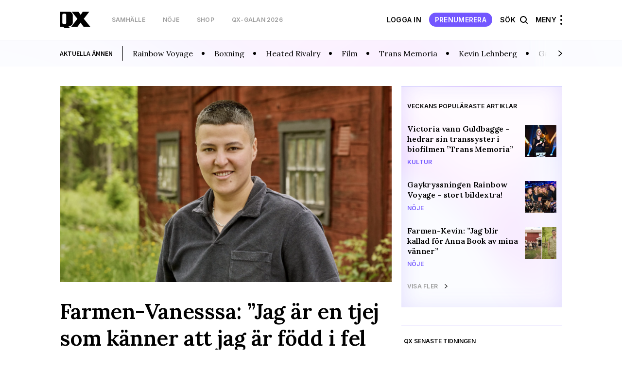

--- FILE ---
content_type: text/html; charset=UTF-8
request_url: https://map.qx.se/?event=10893&language=NO
body_size: 29594
content:
 
<!DOCTYPE html>
<html lang="sv-SE">
<head>
    <meta charset="utf-8">
    <meta name="viewport" content="width=device-width, initial-scale=1, maximum-scale=1">
    <meta https-equiv="Content-Security-Policy" content="default-src *;" />

     <script data-name="maxapi" data-domain="qx.se" data-version="3.2.520" data-cfasync="false">!function(e){"use strict";"undefined"!=typeof globalThis?globalThis:"undefined"!=typeof window?window:"undefined"!=typeof global?global:"undefined"!=typeof self&&self;var n,t,i,r=(n=function(e,n){e.exports=function(){var e=function(){},n={},t={},i={};function r(e,n){e=e.push?e:[e];var r,o,s,c=[],a=e.length,f=a;for(r=function(e,t){t.length&&c.push(e),--f||n(c)};a--;)o=e[a],(s=t[o])?r(o,s):(i[o]=i[o]||[]).push(r)}function o(e,n){if(e){var r=i[e];if(t[e]=n,r)for(;r.length;)r[0](e,n),r.splice(0,1)}}function s(n,t){n.call&&(n={success:n}),t.length?(n.error||e)(t):(n.success||e)(n)}function c(n,t,i,r){var o,s,a=document,f=i.async,u=(i.numRetries||0)+1,d=i.before||e,l=n.replace(/[\?|#].*$/,""),p=n.replace(/^(css|img)!/,"");r=r||0,/(^css!|\.css$)/.test(l)?((s=a.createElement("link")).rel="stylesheet",s.href=p,(o="hideFocus"in s)&&s.relList&&(o=0,s.rel="preload",s.as="style")):/(^img!|\.(png|gif|jpg|svg|webp)$)/.test(l)?(s=a.createElement("img")).src=p:((s=a.createElement("script")).src=n,s.async=void 0===f||f),s.onload=s.onerror=s.onbeforeload=function(e){var a=e.type[0];if(o)try{s.sheet.cssText.length||(a="e")}catch(e){18!=e.code&&(a="e")}if("e"==a){if((r+=1)<u)return c(n,t,i,r)}else if("preload"==s.rel&&"style"==s.as)return s.rel="stylesheet";t(n,a,e.defaultPrevented)},!1!==d(n,s)&&a.head.appendChild(s)}function a(e,n,t){var i,r,o=(e=e.push?e:[e]).length,s=o,a=[];for(i=function(e,t,i){if("e"==t&&a.push(e),"b"==t){if(!i)return;a.push(e)}--o||n(a)},r=0;r<s;r++)c(e[r],i,t)}function f(e,t,i){var r,c;if(t&&t.trim&&(r=t),c=(r?i:t)||{},r){if(r in n)throw"LoadJS";n[r]=!0}function f(n,t){a(e,(function(e){s(c,e),n&&s({success:n,error:t},e),o(r,e)}),c)}if(c.returnPromise)return new Promise(f);f()}return f.ready=function(e,n){return r(e,(function(e){s(n,e)})),f},f.done=function(e){o(e,[])},f.reset=function(){n={},t={},i={}},f.isDefined=function(e){return e in n},f}()},n(t={exports:{}},t.exports),t.exports),o=document.currentScript.dataset.domain,s=window.btoa(o).substring(0,5)+"."+o,c=function(){var e=new CustomEvent("contentBlocked",{});window.dispatchEvent(e);try{var n=JSON.stringify({b:!0}),t=new Blob([n],{type:"application/json"});navigator.sendBeacon("https://"+s+"/profile",t)}catch(e){}};if("undefined"!=typeof URLSearchParams){var a=new URLSearchParams(window.location.search);a.has("max_suffix")&&(i=a.get("max_suffix"))}r(["https://maxetise.net/prebid."+[o,i].filter((function(e){return e})).join(".")+".js"],"prebid",{numRetries:1,error:function(){c()}}),r(["https://securepubads.g.doubleclick.net/tag/js/gpt.js"],"gpt",{numRetries:1,error:function(){c()}});var f=window&&window.maxapi&&window.maxapi.cmd?window.maxapi.cmd:[];e.cmd=f,Object.defineProperty(e,"__esModule",{value:!0})}(this.maxapi=this.maxapi||{});</script>

<script id="Cookiebot" src="https://consent.cookiebot.com/uc.js" data-cbid="458b59eb-55f7-4a19-9f97-0c920c64c33f" 
  data-framework="TCFv2.2" data-blockingmode="auto" type="text/javascript"></script>
<script>
  window ['gtag_enable_tcf_support'] = true;
</script>
<!-- GTM start -->
<script>
  (function(w,d,s,l,i){w[l]=w[l]||[];w[l].push({'gtm.start':
  new Date().getTime(),event:'gtm.js'});var f=d.getElementsByTagName(s)[0],
  j=d.createElement(s),dl=l!='dataLayer'?'&l='+l:'';j.async=true;j.src=
  'https://www.googletagmanager.com/gtm.js?id='+i+dl;f.parentNode.insertBefore(j,f);
  })(window,document,'script','dataLayer', 'GTM-T3JWL29');
</script>
<!-- GTM end -->

<!-- Domains start -->
<script>
  window.domains = {"qx":"www.qx.se","gaymap":"-map.qx.se","qruiser":"www.qruiser.com"};
</script>
<!-- Domains end -->
    <title>QX &#8211; Sveriges regnbågsmedia</title>
<meta name='robots' content='max-image-preview:large' />
	<style>img:is([sizes="auto" i], [sizes^="auto," i]) { contain-intrinsic-size: 3000px 1500px }</style>
	<link rel='stylesheet' id='wp-block-library-css' href='https://www.qx.se/wp-includes/css/dist/block-library/style.min.css?ver=6.8.3' type='text/css' media='all' />
<style id='classic-theme-styles-inline-css' type='text/css'>
/*! This file is auto-generated */
.wp-block-button__link{color:#fff;background-color:#32373c;border-radius:9999px;box-shadow:none;text-decoration:none;padding:calc(.667em + 2px) calc(1.333em + 2px);font-size:1.125em}.wp-block-file__button{background:#32373c;color:#fff;text-decoration:none}
</style>
<style id='global-styles-inline-css' type='text/css'>
:root{--wp--preset--aspect-ratio--square: 1;--wp--preset--aspect-ratio--4-3: 4/3;--wp--preset--aspect-ratio--3-4: 3/4;--wp--preset--aspect-ratio--3-2: 3/2;--wp--preset--aspect-ratio--2-3: 2/3;--wp--preset--aspect-ratio--16-9: 16/9;--wp--preset--aspect-ratio--9-16: 9/16;--wp--preset--color--black: #000000;--wp--preset--color--cyan-bluish-gray: #abb8c3;--wp--preset--color--white: #ffffff;--wp--preset--color--pale-pink: #f78da7;--wp--preset--color--vivid-red: #cf2e2e;--wp--preset--color--luminous-vivid-orange: #ff6900;--wp--preset--color--luminous-vivid-amber: #fcb900;--wp--preset--color--light-green-cyan: #7bdcb5;--wp--preset--color--vivid-green-cyan: #00d084;--wp--preset--color--pale-cyan-blue: #8ed1fc;--wp--preset--color--vivid-cyan-blue: #0693e3;--wp--preset--color--vivid-purple: #9b51e0;--wp--preset--gradient--vivid-cyan-blue-to-vivid-purple: linear-gradient(135deg,rgba(6,147,227,1) 0%,rgb(155,81,224) 100%);--wp--preset--gradient--light-green-cyan-to-vivid-green-cyan: linear-gradient(135deg,rgb(122,220,180) 0%,rgb(0,208,130) 100%);--wp--preset--gradient--luminous-vivid-amber-to-luminous-vivid-orange: linear-gradient(135deg,rgba(252,185,0,1) 0%,rgba(255,105,0,1) 100%);--wp--preset--gradient--luminous-vivid-orange-to-vivid-red: linear-gradient(135deg,rgba(255,105,0,1) 0%,rgb(207,46,46) 100%);--wp--preset--gradient--very-light-gray-to-cyan-bluish-gray: linear-gradient(135deg,rgb(238,238,238) 0%,rgb(169,184,195) 100%);--wp--preset--gradient--cool-to-warm-spectrum: linear-gradient(135deg,rgb(74,234,220) 0%,rgb(151,120,209) 20%,rgb(207,42,186) 40%,rgb(238,44,130) 60%,rgb(251,105,98) 80%,rgb(254,248,76) 100%);--wp--preset--gradient--blush-light-purple: linear-gradient(135deg,rgb(255,206,236) 0%,rgb(152,150,240) 100%);--wp--preset--gradient--blush-bordeaux: linear-gradient(135deg,rgb(254,205,165) 0%,rgb(254,45,45) 50%,rgb(107,0,62) 100%);--wp--preset--gradient--luminous-dusk: linear-gradient(135deg,rgb(255,203,112) 0%,rgb(199,81,192) 50%,rgb(65,88,208) 100%);--wp--preset--gradient--pale-ocean: linear-gradient(135deg,rgb(255,245,203) 0%,rgb(182,227,212) 50%,rgb(51,167,181) 100%);--wp--preset--gradient--electric-grass: linear-gradient(135deg,rgb(202,248,128) 0%,rgb(113,206,126) 100%);--wp--preset--gradient--midnight: linear-gradient(135deg,rgb(2,3,129) 0%,rgb(40,116,252) 100%);--wp--preset--font-size--small: 13px;--wp--preset--font-size--medium: 20px;--wp--preset--font-size--large: 36px;--wp--preset--font-size--x-large: 42px;--wp--preset--spacing--20: 0.44rem;--wp--preset--spacing--30: 0.67rem;--wp--preset--spacing--40: 1rem;--wp--preset--spacing--50: 1.5rem;--wp--preset--spacing--60: 2.25rem;--wp--preset--spacing--70: 3.38rem;--wp--preset--spacing--80: 5.06rem;--wp--preset--shadow--natural: 6px 6px 9px rgba(0, 0, 0, 0.2);--wp--preset--shadow--deep: 12px 12px 50px rgba(0, 0, 0, 0.4);--wp--preset--shadow--sharp: 6px 6px 0px rgba(0, 0, 0, 0.2);--wp--preset--shadow--outlined: 6px 6px 0px -3px rgba(255, 255, 255, 1), 6px 6px rgba(0, 0, 0, 1);--wp--preset--shadow--crisp: 6px 6px 0px rgba(0, 0, 0, 1);}:where(.is-layout-flex){gap: 0.5em;}:where(.is-layout-grid){gap: 0.5em;}body .is-layout-flex{display: flex;}.is-layout-flex{flex-wrap: wrap;align-items: center;}.is-layout-flex > :is(*, div){margin: 0;}body .is-layout-grid{display: grid;}.is-layout-grid > :is(*, div){margin: 0;}:where(.wp-block-columns.is-layout-flex){gap: 2em;}:where(.wp-block-columns.is-layout-grid){gap: 2em;}:where(.wp-block-post-template.is-layout-flex){gap: 1.25em;}:where(.wp-block-post-template.is-layout-grid){gap: 1.25em;}.has-black-color{color: var(--wp--preset--color--black) !important;}.has-cyan-bluish-gray-color{color: var(--wp--preset--color--cyan-bluish-gray) !important;}.has-white-color{color: var(--wp--preset--color--white) !important;}.has-pale-pink-color{color: var(--wp--preset--color--pale-pink) !important;}.has-vivid-red-color{color: var(--wp--preset--color--vivid-red) !important;}.has-luminous-vivid-orange-color{color: var(--wp--preset--color--luminous-vivid-orange) !important;}.has-luminous-vivid-amber-color{color: var(--wp--preset--color--luminous-vivid-amber) !important;}.has-light-green-cyan-color{color: var(--wp--preset--color--light-green-cyan) !important;}.has-vivid-green-cyan-color{color: var(--wp--preset--color--vivid-green-cyan) !important;}.has-pale-cyan-blue-color{color: var(--wp--preset--color--pale-cyan-blue) !important;}.has-vivid-cyan-blue-color{color: var(--wp--preset--color--vivid-cyan-blue) !important;}.has-vivid-purple-color{color: var(--wp--preset--color--vivid-purple) !important;}.has-black-background-color{background-color: var(--wp--preset--color--black) !important;}.has-cyan-bluish-gray-background-color{background-color: var(--wp--preset--color--cyan-bluish-gray) !important;}.has-white-background-color{background-color: var(--wp--preset--color--white) !important;}.has-pale-pink-background-color{background-color: var(--wp--preset--color--pale-pink) !important;}.has-vivid-red-background-color{background-color: var(--wp--preset--color--vivid-red) !important;}.has-luminous-vivid-orange-background-color{background-color: var(--wp--preset--color--luminous-vivid-orange) !important;}.has-luminous-vivid-amber-background-color{background-color: var(--wp--preset--color--luminous-vivid-amber) !important;}.has-light-green-cyan-background-color{background-color: var(--wp--preset--color--light-green-cyan) !important;}.has-vivid-green-cyan-background-color{background-color: var(--wp--preset--color--vivid-green-cyan) !important;}.has-pale-cyan-blue-background-color{background-color: var(--wp--preset--color--pale-cyan-blue) !important;}.has-vivid-cyan-blue-background-color{background-color: var(--wp--preset--color--vivid-cyan-blue) !important;}.has-vivid-purple-background-color{background-color: var(--wp--preset--color--vivid-purple) !important;}.has-black-border-color{border-color: var(--wp--preset--color--black) !important;}.has-cyan-bluish-gray-border-color{border-color: var(--wp--preset--color--cyan-bluish-gray) !important;}.has-white-border-color{border-color: var(--wp--preset--color--white) !important;}.has-pale-pink-border-color{border-color: var(--wp--preset--color--pale-pink) !important;}.has-vivid-red-border-color{border-color: var(--wp--preset--color--vivid-red) !important;}.has-luminous-vivid-orange-border-color{border-color: var(--wp--preset--color--luminous-vivid-orange) !important;}.has-luminous-vivid-amber-border-color{border-color: var(--wp--preset--color--luminous-vivid-amber) !important;}.has-light-green-cyan-border-color{border-color: var(--wp--preset--color--light-green-cyan) !important;}.has-vivid-green-cyan-border-color{border-color: var(--wp--preset--color--vivid-green-cyan) !important;}.has-pale-cyan-blue-border-color{border-color: var(--wp--preset--color--pale-cyan-blue) !important;}.has-vivid-cyan-blue-border-color{border-color: var(--wp--preset--color--vivid-cyan-blue) !important;}.has-vivid-purple-border-color{border-color: var(--wp--preset--color--vivid-purple) !important;}.has-vivid-cyan-blue-to-vivid-purple-gradient-background{background: var(--wp--preset--gradient--vivid-cyan-blue-to-vivid-purple) !important;}.has-light-green-cyan-to-vivid-green-cyan-gradient-background{background: var(--wp--preset--gradient--light-green-cyan-to-vivid-green-cyan) !important;}.has-luminous-vivid-amber-to-luminous-vivid-orange-gradient-background{background: var(--wp--preset--gradient--luminous-vivid-amber-to-luminous-vivid-orange) !important;}.has-luminous-vivid-orange-to-vivid-red-gradient-background{background: var(--wp--preset--gradient--luminous-vivid-orange-to-vivid-red) !important;}.has-very-light-gray-to-cyan-bluish-gray-gradient-background{background: var(--wp--preset--gradient--very-light-gray-to-cyan-bluish-gray) !important;}.has-cool-to-warm-spectrum-gradient-background{background: var(--wp--preset--gradient--cool-to-warm-spectrum) !important;}.has-blush-light-purple-gradient-background{background: var(--wp--preset--gradient--blush-light-purple) !important;}.has-blush-bordeaux-gradient-background{background: var(--wp--preset--gradient--blush-bordeaux) !important;}.has-luminous-dusk-gradient-background{background: var(--wp--preset--gradient--luminous-dusk) !important;}.has-pale-ocean-gradient-background{background: var(--wp--preset--gradient--pale-ocean) !important;}.has-electric-grass-gradient-background{background: var(--wp--preset--gradient--electric-grass) !important;}.has-midnight-gradient-background{background: var(--wp--preset--gradient--midnight) !important;}.has-small-font-size{font-size: var(--wp--preset--font-size--small) !important;}.has-medium-font-size{font-size: var(--wp--preset--font-size--medium) !important;}.has-large-font-size{font-size: var(--wp--preset--font-size--large) !important;}.has-x-large-font-size{font-size: var(--wp--preset--font-size--x-large) !important;}
:where(.wp-block-post-template.is-layout-flex){gap: 1.25em;}:where(.wp-block-post-template.is-layout-grid){gap: 1.25em;}
:where(.wp-block-columns.is-layout-flex){gap: 2em;}:where(.wp-block-columns.is-layout-grid){gap: 2em;}
:root :where(.wp-block-pullquote){font-size: 1.5em;line-height: 1.6;}
</style>
<link rel='stylesheet' id='issuem-leaky-paywall-css' href='https://www.qx.se/wp-content/plugins/leaky-paywall//css/issuem-leaky-paywall.css?ver=4.21.6' type='text/css' media='all' />
<link rel='stylesheet' id='leaky-paywall-trials-css' href='https://www.qx.se/wp-content/plugins/leaky-paywall-trials//css/style.css?ver=1.9.3' type='text/css' media='all' />
<link rel='stylesheet' id='leaky-paywall-stylist-css' href='https://www.qx.se/wp-content/plugins/leaky-paywall-stylist/css/leaky-paywall-stylist.css?ver=2.1.1' type='text/css' media='all' />
<link rel='stylesheet' id='leaky-paywall-coupons-css-css' href='https://www.qx.se/wp-content/plugins/leaky-paywall-coupons//css/leaky-paywall-coupons.css?ver=2.3.2' type='text/css' media='all' />
<link rel='stylesheet' id='semantic-css-css' href='https://www.qx.se/wp-content/themes/qx-wp-theme/assets/semantic.min.css?ver=6.8.3' type='text/css' media='all' />
<link rel='stylesheet' id='slick-css-css' href='https://www.qx.se/wp-content/themes/qx-wp-theme/assets/slick.css?ver=f38b2db10e01b1572732a3191d538707' type='text/css' media='all' />
<link rel='stylesheet' id='theme-main-css' href='https://www.qx.se/wp-content/themes/qx-wp-theme/assets/main.css?ver=e8ab8f25a84bb7ef82723e2721fd506c' type='text/css' media='all' />
<script type="text/javascript" src="https://www.qx.se/wp-includes/js/jquery/jquery.min.js?ver=3.7.1" id="jquery-core-js"></script>
<script type="text/javascript" src="https://www.qx.se/wp-includes/js/jquery/jquery-migrate.min.js?ver=3.4.1" id="jquery-migrate-js"></script>
<script type="text/javascript" id="theme-main-js-extra">
/* <![CDATA[ */
var Local = {"Close":"St\u00e4ng","missing":"saknas","Total votes: ":"Antal r\u00f6ster: "};
/* ]]> */
</script>
<script type="text/javascript" src="https://www.qx.se/wp-content/themes/qx-wp-theme/assets/main.js?ver=7bfd7158fbf84d13948190c5b818fc0a" id="theme-main-js"></script>
<script type="text/javascript" src="https://www.qx.se/wp-content/themes/qx-wp-theme/assets/semantic.min.js?ver=87d203d876e5da1e1870934fa3a48140" id="semantic-ui-js"></script>
<link rel="canonical" href="https://www.qx.se" />
<link rel="preload" href="/wp-includes/js/jquery/jquery.min.js?ver=3.7.1" as="script"><link rel="preload" href="/wp-includes/js/jquery/jquery-migrate.min.js?ver=3.4.1" as="script"><link rel="preload" href="/wp-content/themes/qx-wp-theme/assets/main.js?ver=7bfd7158fbf84d13948190c5b818fc0a" as="script"><link rel="preload" href="/wp-content/themes/qx-wp-theme/assets/semantic.min.js?ver=87d203d876e5da1e1870934fa3a48140" as="script"><link rel="preload" href="/wp-includes/css/dist/block-library/style.min.css?ver=6.8.3" as="style"><link rel="preload" href="/wp-content/plugins/leaky-paywall//css/issuem-leaky-paywall.css?ver=4.21.6" as="style"><link rel="preload" href="/wp-content/plugins/leaky-paywall-trials//css/style.css?ver=1.9.3" as="style"><link rel="preload" href="/wp-content/plugins/leaky-paywall-stylist/css/leaky-paywall-stylist.css?ver=2.1.1" as="style"><link rel="preload" href="/wp-content/plugins/leaky-paywall-coupons//css/leaky-paywall-coupons.css?ver=2.3.2" as="style"><link rel="preload" href="/wp-content/themes/qx-wp-theme/assets/semantic.min.css?ver=6.8.3" as="style"><link rel="preload" href="/wp-content/themes/qx-wp-theme/assets/slick.css?ver=f38b2db10e01b1572732a3191d538707" as="style"><link rel="preload" href="/wp-content/themes/qx-wp-theme/assets/main.css?ver=e8ab8f25a84bb7ef82723e2721fd506c" as="style">
    <link rel="apple-touch-icon" sizes="180x180" href="/apple-touch-icon.png">
    <link rel="icon" type="image/png" href="/favicon-32x32.png" sizes="32x32">
    <link rel="icon" type="image/png" href="/favicon-16x16.png" sizes="16x16">

    
<meta name="description" content="Sveriges största sajt för regnbågssamhället med HBTQ-nyheter, underhållning, internationell QueerMap och en shop med ett brett urval av regnbågsprodukter." />
<meta property="og:description" content="Sveriges största sajt för regnbågssamhället med HBTQ-nyheter, underhållning, internationell QueerMap och en shop med ett brett urval av regnbågsprodukter." />
<meta property="og:site_name" content="QX.se" />
<meta property="og:title" content="QX.se" />
<meta property="og:type" content="website" />
<meta property="og:url" content="https://www.qx.se" />

    <meta property="og:image" content="https://uploads-media.qx.se/2021/06/001_qxjuli2021-803x1024.jpg?1625073102" />

<meta name="verify-v1" content="T6k/PkyHH+Hb6gZiAY0eHYBKO16Z1+1cFDR8JxRuEQs="/>


</head>
<body class="home blog wp-theme-qx-wp-theme">
    
    
<!-- GTM (noscript) start -->
<noscript><iframe src="https://www.googletagmanager.com/ns.html?id=GTM-T3JWL29" height="0" width="0" style="display:none;visibility:hidden"></iframe></noscript>
<!-- GTM (noscript) end -->
    <div class="site-header__takeover">
    <div class="maxetise" data-placement='[{ "mq":"screen and (max-width: 900px)", "placement": "mobile0"}, { "mq":"screen", "placement": "desktop0"}]' data-keywords='[]'></div>
</div>    <div class="after-fold">
        <div class="collapsable-menu-container">
    <div class="collapsable-menu-inner">
        <div class="collapsable-menu-navigation">
            <div class="header-stod-spacer sv_SE"></div>
            <div class="collapsable-menu-navigation-inner">
                <div class="header-logo-container">
                    <a rel="home" href="https://www.qx.se" class="site-logo">
                        <img src="https://www.qx.se/wp-content/themes/qx-wp-theme/assets/images/logo.svg" width="63" height="30">
                    </a>
                    <div class="search-holder">
                        <form action="https://www.qx.se/sok/">
                            <input type="text" name="q" placeholder="Sök här...">
                            <button class="search-button"></button>
                        </form>
                    </div> 
                    <?php?>
                                                                        <a href="https://www.qx.se/prenumerera/" class="mobile-pill-link">Prenumerera</a>
                                                                <div class="close-navi-overlay"></div>
                </div>
                <div class="search-mobile-container">
                    <div class="search-holder"></div>
                </div>
                <div class="forslag-search-section">
                                <div class="search-suggestion-container">
                <div class="search-suggestion-container-inner">
                    <div class="suggested-search-options sub-label">FÖRSLAG</div>
                    <a href="/sok/?q=Norge#gsc.tab=0&gsc.q=Norge&gsc.page=1"> <div class="suggested-search-options">Norge</div></a><a href="/sok/?q=Trans#gsc.tab=0&gsc.q=Trans&gsc.page=1"> <div class="suggested-search-options">Trans</div></a><a href="/sok/?q=Stockholm#gsc.tab=0&gsc.q=Stockholm&gsc.page=1"> <div class="suggested-search-options">Stockholm</div></a><a href="/sok/?q=Berlin#gsc.tab=0&gsc.q=Berlin&gsc.page=1"> <div class="suggested-search-options">Berlin</div></a><a href="/sok/?q=Hatbrott#gsc.tab=0&gsc.q=Hatbrott&gsc.page=1"> <div class="suggested-search-options">Hatbrott</div></a><a href="/sok/?q=Oslo#gsc.tab=0&gsc.q=Oslo&gsc.page=1"> <div class="suggested-search-options">Oslo</div></a><a href="/sok/?q=Historia#gsc.tab=0&gsc.q=Historia&gsc.page=1"> <div class="suggested-search-options">Historia</div></a><a href="/sok/?q=Film#gsc.tab=0&gsc.q=Film&gsc.page=1"> <div class="suggested-search-options">Film</div></a><a href="/sok/?q=Malmö#gsc.tab=0&gsc.q=Malmö&gsc.page=1"> <div class="suggested-search-options">Malmö</div></a><a href="/sok/?q=Moderaterna#gsc.tab=0&gsc.q=Moderaterna&gsc.page=1"> <div class="suggested-search-options">Moderaterna</div></a>                </div>
            </div>
                        </div>

                <!-- login -->
                                                            <div class="login-info-menu-wrapper mobile">
                            <div class="login-personal-info columned">
                                <div class="login-personal-info-header">Få ut mer av QX</div>
                            </div>
                            <div class="login-info-links all-pills">
                                <a href="https://www.qx.se/logga-in/" class="pill-link-menu padded">logga in</a>
                            </div>

                        </div>

                                                    <div class="collapsable-menu-nav">
                                                                        <div class="collap-main-menu-item hasChild">
                                <a href="https://www.qx.se/samhalle/"  style="order:1;"><div class="collap-main-menu-item-label ">Samhälle</div></a>
                                                                                                            <a href="https://www.qx.se/samhalle/pride/"  style="order:2;"><div class="collap-secondary-menu-item">Pride</div></a>
                                                                            <a href="https://www.qx.se/samhalle/sverige/"  style="order:3;"><div class="collap-secondary-menu-item">Sverige</div></a>
                                                                            <a href="https://www.qx.se/samhalle/varlden/"  style="order:4;"><div class="collap-secondary-menu-item">Världen</div></a>
                                                                            <a href="https://www.qx.se/samhalle/opinion/"  style="order:5;"><div class="collap-secondary-menu-item">Opinion</div></a>
                                                                                                </div>
                                                    <div class="collap-main-menu-item hasChild">
                                <a href="https://www.qx.se/noje/"  style="order:6;"><div class="collap-main-menu-item-label ">Nöje</div></a>
                                                                                                            <a href="https://www.qx.se/noje/recensioner/"  style="order:7;"><div class="collap-secondary-menu-item">Recensioner</div></a>
                                                                            <a href="https://www.qx.se/noje/kultur/"  style="order:8;"><div class="collap-secondary-menu-item">Kultur</div></a>
                                                                            <a href="https://www.qx.se/noje/filmtvmusik/"  style="order:9;"><div class="collap-secondary-menu-item">Film/Tv/Musik</div></a>
                                                                            <a href="https://www.qx.se/noje/qx-galan/"  style="order:10;"><div class="collap-secondary-menu-item">QX-galan 2026</div></a>
                                                                            <a href="https://www.qx.se/noje/melodifestivalesc/"  style="order:11;"><div class="collap-secondary-menu-item">Melodifestival/ESC</div></a>
                                                                            <a href="https://www.qx.se/noje/vimmel/"  style="order:12;"><div class="collap-secondary-menu-item">Vimmel</div></a>
                                                                                                </div>
                                                    <div class="collap-main-menu-item hasChild">
                                <a href="https://www.qx.se/livsstil/"  style="order:13;"><div class="collap-main-menu-item-label ">Livsstil</div></a>
                                                                                                            <a href="https://www.qx.se/livsstil/fitness-halsa/"  style="order:14;"><div class="collap-secondary-menu-item">Fitness &amp; hälsa</div></a>
                                                                            <a href="https://www.qx.se/livsstil/livet/"  style="order:15;"><div class="collap-secondary-menu-item">Livet</div></a>
                                                                            <a href="https://www.qx.se/livsstil/mat-dryck/"  style="order:16;"><div class="collap-secondary-menu-item">Mat &amp; dryck</div></a>
                                                                            <a href="https://www.qx.se/livsstil/sex-relation/"  style="order:17;"><div class="collap-secondary-menu-item">Sex &amp; relation</div></a>
                                                                            <a href="https://www.qx.se/livsstil/sport/"  style="order:18;"><div class="collap-secondary-menu-item">Sport</div></a>
                                                                            <a href="https://www.qx.se/resa/"  style="order:19;"><div class="collap-secondary-menu-item">Resa</div></a>
                                                                                                </div>
                                                                <div class="collap-main-menu-item gray-me collap-main-menu-item--others">
                    <a href="/cdn-cgi/l/email-protection#493d20393a093831673a2c" target="_blank"><div class="collap-main-menu-item-label ">Tipsa QX</div></a>
                                                                        <a href="https://annonsera.qx.se/se/"><div class="collap-secondary-menu-item">Annonsera</div></a>
                                                    <a href="https://www.qx.se/info/"><div class="collap-secondary-menu-item">Om oss</div></a>
                                                    <a href="https://www.qx.se/tidningen/"><div class="collap-secondary-menu-item">Tidningsarkiv</div></a>
                                                    <a href="https://www.qx.se/tidningen-qx-distributionsstallen/"><div class="collap-secondary-menu-item">Här finns tidningen</div></a>
                                                    <a href="https://www.qx.se/integritetspolicy/"><div class="collap-secondary-menu-item">Integritetspolicy</div></a>
                                                    <a href="https://www.qx.se/prenumerera/"><div class="collap-secondary-menu-item">Prenumerera</div></a>
                                                                </div>
                </div>
            </div>
        </div>
                <div class="collapsable-menu-footer">
            <nav class="menu-footer-nav" role="navigation">
                <h2 class = "menu-footer-nav-title">Mer av QX:</h2>
                <ul class="collapsable-menu-footer-inner">
                                            <li class="menu-item cm-footer-link queermap-menu ">
                            <a href="https://www.qx.se/pride-calendar" target="_blank">
                                Pride Kalendar                            </a>
                        </li>
                                            <li class="menu-item cm-footer-link shop-menu ">
                            <a href="https://shop.qx.se/" target="_blank">
                                QX Shop                            </a>
                        </li>
                                            <li class="menu-item cm-footer-link qruiser-menu ">
                            <a href="https://qruiser.com/" target="_blank">
                                Qruiser                            </a>
                        </li>
                                    </ul>
            </nav>
        </div>
            </div>
</div>        
<header class="site-header" role="banner">
    <div class="header-stod-spacer sv_SE"></div>
<a href="https://shop.qx.se/sv/articles/39/prenumerationer"><div class="header-stod-section sv_SE">
    <div class="header-stod-section-inner">Följ QX-Sveriges Regnbågsmedia </div>
</div></a>
    <div class="inner-header-container">
        <div class="header-logo-container">
            <div class="header-wrappers header-wrapper-left">
                <!-- Site Logo -->
                <a rel="home" href="https://www.qx.se" class="site-logo">
                    <img src="https://www.qx.se/wp-content/themes/qx-wp-theme/assets/images/logo.svg" width="63" height="30">
                </a>

                <!-- Header Menu Items -->
                <div class="header-navigation-container header-nav-left ">
    <nav class="main-nav" role="navigation">
        <ul class="nav-menu main-nav-menu">
                                                <li class=" menu-item menu-item-type-taxonomy menu-item-object-category">
                        <a class="menu-item-link" href="https://www.qx.se/samhalle/">
                            Samhälle                        </a>
                    </li>
                                    <li class=" menu-item menu-item-type-taxonomy menu-item-object-category">
                        <a class="menu-item-link" href="https://www.qx.se/noje/">
                            Nöje                        </a>
                    </li>
                                    <li class=" menu-item menu-item-type-custom menu-item-object-custom">
                        <a class="menu-item-link" href="https://shop.qx.se">
                            Shop                        </a>
                    </li>
                                    <li class=" menu-item menu-item-type-taxonomy menu-item-object-category">
                        <a class="menu-item-link" href="https://www.qx.se/noje/qx-galan/">
                            QX-galan 2026                        </a>
                    </li>
                                    </ul>
    </nav>
</div>
            </div>

            <div class="header-wrappers header-wrapper-right ">
                                        <a href="https://www.qx.se/min-sida/" class="mina-sida-link">
                            <span>Min sida</span>
                            <div class="pill-link">
                                <svg xmlns="http://www.w3.org/2000/svg" width="20" height="20" viewBox="0 0 20 20" fill="none">
                                    <path d="M3.51562 15.755C5.01129 13.7755 7.36057 12.5 10.0023 12.5C12.644 12.5 14.9933 13.7755 16.489 15.755M13.7523 6.25C13.7523 8.32107 12.0734 10 10.0023 10C7.93123 10 6.2523 8.32107 6.2523 6.25C6.2523 4.17893 7.93123 2.5 10.0023 2.5C12.0734 2.5 13.7523 4.17893 13.7523 6.25Z" stroke="white" stroke-width="1.33" stroke-linecap="round" stroke-linejoin="round"/>
                                </svg>
                            </div>
                        </a>
                        <a href="https://www.qx.se/logga-in/" class="menu-item-link logga-in-link">Logga In</a>
                        <a href="https://www.qx.se/prenumerera/" class="tips-option-menu">Prenumerera</a>
                                <div class="search-option-menu">
                Sök                    <div class="search-icon"></div>
                </div>
                <!-- Hamburger Menu -->
                <div class="menu-container">
                    Meny                    <div class="hamburger-menu-container">
                        <div class="hamburger-dots top"></div>
                        <div class="hamburger-dots mid"></div>
                        <div class="hamburger-dots bot"></div>
                    </div>
                </div>
            </div>
        </div>
        
        
    </div>
</header>
        <div class="fade-in-overlay"></div>
<div class="header-qruiser-container">
    <div class="header-qruiser-wrapper">
        <div class="close-qruiser-overlay"></div>
        <div class="qruiser-img-banner"></div>
        <form class="qruiser-login" action="https://www.qruiser.com/" data-mobile-action="https://mobile.qruiser.com" method="POST">
            <input type="hidden" name="loggade_in_via" value="QX" />
            <input type="hidden" name="submitform" value="loginform" />
            <input type="hidden" name="logintoken" value="1tNw3E9RkbLd" />

            <a class="qruiser-login-logo" href="https://www.qruiser.com">
                <img src="https://www.qx.se/wp-content/themes/qx-wp-theme/assets/images/qruiser-logo.svg" alt="Qruiser logo">
            </a>
            <div class="qruiser-log-desc">Qruiser är Nordens största community för homo-, bisexuella, transpersoner eller queer-personer och våra vänner.</div>

            <div class="qruiser-login-input">
                <input type="text" name="loginname" tabindex="1" placeholder="Användare" >
                <input type="password" name="loginpassword" autocomplete="off" tabindex="2" placeholder="Lösenord">
            
            </div>
            <div class="qruiser-login-links">
                <span class="qruiser-login-submit">
                    <input type="submit" class="btn" name="inloggning" value="Logga in" tabindex="3" />
                </span>

                <div class="qruiser-login-members">
                    <a class="qruiser-login-members-cta" href="https://www.qruiser.com" target="_blank" data-mobile-href="https://mobile.qruiser.com">Bli medlem gratis!</a>
                </div>
            </div>
        </form>
    </div>
</div>                
<div class="site-ticker sv_SE">
    <div class="container slick-ticker-container">
        <div class="ticker-label"><strong>Aktuella ämnen</strong></div>
        <div class="ticker-wrapper-inner">
            <div class="ticker slick-ticker">
                <div class="ticker-label mobile"><strong>Aktuella ämnen</strong></div>
                                                      
                        <div><a href="https://www.qx.se/tag/rainbow-voyage/">Rainbow Voyage</a></div>
                                      
                        <div><a href="https://www.qx.se/tag/boxning/">Boxning</a></div>
                                      
                        <div><a href="https://www.qx.se/tag/heated-rivalry/">Heated Rivalry</a></div>
                                      
                        <div><a href="https://www.qx.se/tag/film/">Film</a></div>
                                      
                        <div><a href="https://www.qx.se/tag/trans-memoria/">Trans Memoria</a></div>
                                      
                        <div><a href="https://www.qx.se/tag/kevin-lehnberg/">Kevin Lehnberg</a></div>
                                      
                        <div><a href="https://www.qx.se/tag/gaykryssningen/">Gaykryssningen</a></div>
                                      
                        <div><a href="https://www.qx.se/tag/malmo/">Malmö</a></div>
                                      
                        <div><a href="https://www.qx.se/tag/simsport/">Simsport</a></div>
                                      
                        <div><a href="https://www.qx.se/tag/gayklubb/">Gayklubb</a></div>
                                      
                        <div><a href="https://www.qx.se/tag/victoria-verseau/">Victoria Verseau</a></div>
                                      
                        <div><a href="https://www.qx.se/tag/the-blue-oyster-bar/">The Blue Oyster Bar</a></div>
                                      
                        <div><a href="https://www.qx.se/tag/malmo-dolphins/">Malmö Dolphins</a></div>
                                      
                        <div><a href="https://www.qx.se/tag/anna-book/">Anna Book</a></div>
                                      
                        <div><a href="https://www.qx.se/tag/alands-hav/">Ålands hav</a></div>
                                      
                        <div><a href="https://www.qx.se/tag/trans/">Trans</a></div>
                                                    <div class="arrow-tick-spacers"></div>
            </div>
        </div>
        <div class="arrow-ticker">
            <div class="arrow-ticker-arrow"></div>
        </div>
    </div>
</div>
        <div class="top-advert-wrapper">
            
        <div class="maxetise-ad-wrapper"><div class="maxetise" data-placement='[{ "mq":"screen and (max-width: 900px)", "placement": "mobile1"}, { "mq":"screen", "placement": "desktop1"}]' data-keywords='[]'></div>
</div>        </div>
        
<div id="main" class="wrapper">
    <div id="content" class="container homepage-contianer">
        
        <div class="content-folding-layout"><div class="content-folding-left gmc-1">                                <div class="content-box left   " data-rel="" data-back="gmc-1" style="order:1;">
                                    
<a href="https://www.qx.se/noje/15376870/farmen-vanesssa-jag-ar-en-tjej-som-kanner-att-jag-ar-fodd-i-fel-kropp/"  class="img-href"><div class="latest-news-item post-pr-15376870">
    <!-- Feature Image -->
    
    <div class="latest-news-image"> 
                        <img class="latest-news-img-src" src="https://uploads-media.qx.se/2026/01/Ay498MIS-skrmavbild2026-01-22kl135000-768x507.png?1769089830" srcset="https://uploads-media.qx.se/2026/01/Ay498MIS-skrmavbild2026-01-22kl135000-300x198.png?1769089830 300w, https://uploads-media.qx.se/2026/01/Ay498MIS-skrmavbild2026-01-22kl135000-768x507.png?1769089830 768w, https://uploads-media.qx.se/2026/01/Ay498MIS-skrmavbild2026-01-22kl135000.png?1769089830 783w" sizes="(max-width: 1080px) 768px, 100%">
    </div>

    <div class="latest-news-info">
        <!-- Post Title -->
        <h2 class="latest-news-title">Farmen-Vanesssa: &#8221;Jag är en tjej som känner att jag är född i fel kropp&#8221;</h2>

        <!-- News -->
        <div class="latest-news-excerpt">
            <!-- Category -->
                            <div class="latest-news-cat">
                                        Nöje • 
                </div>
                        TV4:s Farmen är inne på sin första vecka och Vanessa Salloumova är en av deltagarna. För QX berättar Vanessa om kärleken, Farmen-deltagandet och hur det är att se sig själv som &#8230;        </div>
    </div>
</div> </a>


                                </div>
                                                            <div class="content-box left   pre-teaser-big-main" data-rel="" data-back="gmc-1" style="order:2;">
                                    
<a href="https://www.qx.se/noje/kultur/15376760/min-hemliga-dagbok-peter-gustafsson-debuterar-med-ungdomsroman/"  class="img-href"><div class="latest-news-item post-pr-15376760">
    <!-- Feature Image -->
    
    <div class="latest-news-image"> 
                        <img class="latest-news-img-src" src="https://uploads-media.qx.se/2026/01/A0PzrVrp-skrmavbild2026-01-21kl095149.png?1768989137" srcset="https://uploads-media.qx.se/2026/01/A0PzrVrp-skrmavbild2026-01-21kl095149-300x207.png?1768989137 300w, https://uploads-media.qx.se/2026/01/A0PzrVrp-skrmavbild2026-01-21kl095149-230x160.png?1768989137 230w, https://uploads-media.qx.se/2026/01/A0PzrVrp-skrmavbild2026-01-21kl095149.png?1768989137 738w" sizes="(max-width: 1080px) 768px, 100%">
    </div>

    <div class="latest-news-info">
        <!-- Post Title -->
        <h2 class="latest-news-title">&#8221;Min hemliga dagbok&#8221;- Peter Gustafsson debuterar med ungdomsroman</h2>

        <!-- News -->
        <div class="latest-news-excerpt">
            <!-- Category -->
                            <div class="latest-news-cat">
                                        Kultur • 
                </div>
                        I Hemligheternas klippa skriver Peter Gustafsson om &#8221;allt&#8221; som en osäker hbtqi-tonåring drömmer om, funderar på och oroar sig för. Och berättelsen är delvis baserad på hans egna&#8230;        </div>
    </div>
</div> </a>


                                </div>
                                                            <div class="content-box left   pre-teaser-big-main" data-rel="" data-back="gmc-1" style="order:3;">
                                    
<a href="https://www.qx.se/noje/15376842/heated-rivalry-skadisen-jag-ligger-helst-med/"  class="img-href"><div class="latest-news-item post-pr-15376842">
    <!-- Feature Image -->
    
    <div class="latest-news-image"> 
                        <img class="latest-news-img-src" src="https://uploads-media.qx.se/2026/01/f9lhQNr9-skrmavbild2026-01-22kl094743-768x519.png?1769075840" srcset="https://uploads-media.qx.se/2026/01/f9lhQNr9-skrmavbild2026-01-22kl094743-300x203.png?1769075840 300w, https://uploads-media.qx.se/2026/01/f9lhQNr9-skrmavbild2026-01-22kl094743-1024x692.png?1769075840 1024w, https://uploads-media.qx.se/2026/01/f9lhQNr9-skrmavbild2026-01-22kl094743-768x519.png?1769075840 768w, https://uploads-media.qx.se/2026/01/f9lhQNr9-skrmavbild2026-01-22kl094743-890x602.png?1769075840 890w, https://uploads-media.qx.se/2026/01/f9lhQNr9-skrmavbild2026-01-22kl094743.png?1769075840 1117w" sizes="(max-width: 1080px) 768px, 100%">
    </div>

    <div class="latest-news-info">
        <!-- Post Title -->
        <h2 class="latest-news-title">Heated Rivalry-skådisen: &#8221;Jag ligger helst med&#8230;&#8221;</h2>

        <!-- News -->
        <div class="latest-news-excerpt">
            <!-- Category -->
                            <div class="latest-news-cat">
                                        Nöje • 
                </div>
                        Heated Rivalry har precis börjat visas i Sverige men i USA är serien redan megastor. I veckan gästade &#8221;Scott&#8221; AKA Francois Arnaud en talkshow där han fick markera mot snaskiga p&#8230;        </div>
    </div>
</div> </a>


                                </div>
                                                            <div class="content-box left   pre-teaser-big-main" data-rel="" data-back="gmc-1" style="order:4;">
                                    
<a href="https://www.qx.se/noje/15376753/sydney-sweeney-som-lesbisk-boxare-nu-slapps-filmen-i-sverige/" ><div class="teaser-row gradient-border post-pr-15376753 post">
            <span class="teaser-background-container" >
            
                    <div class="teaser-background shadowed ">
                                <img class="latest-news-img-src" src="https://uploads-media.qx.se/2026/01/VYc1equI-skrmavbild2026-01-20kl091446-300x199.png?1768901301" srcset="https://uploads-media.qx.se/2026/01/VYc1equI-skrmavbild2026-01-20kl091446-300x199.png?1768901301 300w, https://uploads-media.qx.se/2026/01/VYc1equI-skrmavbild2026-01-20kl091446-768x510.png?1768901301 768w, https://uploads-media.qx.se/2026/01/VYc1equI-skrmavbild2026-01-20kl091446-890x591.png?1768901301 890w, https://uploads-media.qx.se/2026/01/VYc1equI-skrmavbild2026-01-20kl091446.png?1768901301 921w" sizes="(max-width: 640px) 300px, 300px">
                                </div>
                </span>
    
    <div class="teaser-content-inner">
        <h2 class="teaser-heading">
            Sydney Sweeney som lesbisk boxare &#8211; nu släpps filmen i Sverige        </h2>
                        <div class="teaser-content-preamble">
                    
                    <div class="teaser-info">
                        <div class="label-group">
                         <span class="label">Nöje • </span>                                                </div>
                    </div>
                    Sydney Sweeney gör just nu succé på bio i filmen The Housemaid, och redan i slutet av månaden kommer nästa omtalade film med skådisen som slog igenom i Euphoria. Hon har då huvu&#8230;                </div>
                
    </div>
</div></a>
                                </div>
                                                            <div class="content-box left   pre-teaser-main" data-rel="" data-back="gmc-1" style="order:5;">
                                    
<a href="https://www.qx.se/livsstil/15376766/jag-lever-min-drom-och-min-mardrom-samtidigt-drag-race-stjarnan-fontanas-svenska-framtid-ar-hotad/"  class="img-href"><div class="latest-news-item post-pr-15376766">
    <!-- Feature Image -->
    
    <div class="latest-news-image"> 
                        <img class="latest-news-img-src" src="https://uploads-media.qx.se/2026/01/TV5aQmrJ-skrmavbild2026-01-21kl131703-768x542.png?1769001827" srcset="https://uploads-media.qx.se/2026/01/TV5aQmrJ-skrmavbild2026-01-21kl131703-300x212.png?1769001827 300w, https://uploads-media.qx.se/2026/01/TV5aQmrJ-skrmavbild2026-01-21kl131703-768x542.png?1769001827 768w, https://uploads-media.qx.se/2026/01/TV5aQmrJ-skrmavbild2026-01-21kl131703-890x628.png?1769001827 890w, https://uploads-media.qx.se/2026/01/TV5aQmrJ-skrmavbild2026-01-21kl131703.png?1769001827 917w" sizes="(max-width: 1080px) 768px, 100%">
    </div>

    <div class="latest-news-info">
        <!-- Post Title -->
        <h2 class="latest-news-title">&#8221;Jag lever min dröm och min mardröm samtidigt&#8221; &#8211; Drag Race-stjärnan Fontanas svenska framtid är hotad</h2>

        <!-- News -->
        <div class="latest-news-excerpt">
            <!-- Category -->
                            <div class="latest-news-cat">
                                        Livsstil • 
                </div>
                        Efter elva år i landet riskerar Fontana utvisning – mitt under sin största internationella framgång.        </div>
    </div>
</div> </a>


                                </div>
                                                        <div class="content-folder-wrapper teaser-big-main gm-1-6" data-rel="gm-1-6" style="order:6;"></div>
                                                    <div class="content-folder-wrapper pre-mobile-fold-6 gm-1-7" data-rel="gm-1-7" style="order:7;"></div>
                                                    <div class="content-folder-wrapper pre-mobile-fold-7 gm-1-8" data-rel="gm-1-8" style="order:8;"></div>
                                                    <div class="content-folder-wrapper pre-mobile-fold-8 gm-1-9" data-rel="gm-1-9" style="order:9;"></div>
                        </div><div class="content-folding-right gmc-1">                                                <div class="content-box right to-handle gm-1-7 ny-puff " data-rel="gm-1-7" data-back="gmc-1" style="order:1;">
                                                                                                
<div class="teaser teaser--most-read">
    <h2 class="teaser--most-read-title">
        VECKANS POPULÄRASTE ARTIKLAR    </h2>

    <div class="tab-container">
                    <div class="tab-content current" id="WEEK">
                
<ol class="post-list">
                    <li class="post-list-teaser post-pr-15361219">
            <div class="post-list-teaser-inner-wrap">
                <div class="post-list-teaser-inner">
                    <div class="post-list-teaser-order" >
                                                <img decoding="async" class="latest-news-img-src" src="https://www.qx.se/wp-content/uploads/2026/01/m2dM3YUm-sdlvaz9gginh8e-300x200.jpg?1768856828" srcset="https://uploads-media.qx.se/2026/01/m2dM3YUm-sdlvaz9gginh8e-300x200.jpg?1768856828 300w, https://uploads-media.qx.se/2026/01/tuUVFxta-sdlvaz9gginh8e-1024x683.jpg?1768856828 1024w, https://uploads-media.qx.se/2026/01/Ag1UVaL1-sdlvaz9gginh8e-768x512.jpg?1768856828 768w, https://uploads-media.qx.se/2026/01/JWo20mCJ-sdlvaz9gginh8e-1536x1024.jpg?1768856828 1536w, https://uploads-media.qx.se/2026/01/KzrLNjX0-sdlvaz9gginh8e-2048x1365.jpg?1768856828 2048w, https://uploads-media.qx.se/2026/01/YNlPW3o8-sdlvaz9gginh8e-890x593.jpg?1768856828 890w" sizes="(max-width: 640px) 300px, 300px">
                    </div>
                    <div class="post-list-teaser-content">
                        <h3 class="post-list-teaser-heading">
                            <a href="https://www.qx.se/noje/kultur/15361219/svenska-victoria-hedrar-sin-transsyster-i-bioaktuella-trans-memoria/" data-ellipsis>
                                Victoria vann Guldbagge &#8211; hedrar sin transsyster i biofilmen ”Trans Memoria”                            </a>
                        </h3>
                        <div class="post-list-teaser-label">
                            <a href="https://www.qx.se/noje/kultur/">Kultur</a>
                        </div>
                    </div>
                </div>
            </div>
        </li>
                    <li class="post-list-teaser post-pr-15376428">
            <div class="post-list-teaser-inner-wrap">
                <div class="post-list-teaser-inner">
                    <div class="post-list-teaser-order" >
                                                <img decoding="async" class="latest-news-img-src" src="https://uploads-media.qx.se/2026/01/v7il8ReQ-skrmavbild2026-01-19kl153731-300x240.png?1768837098" srcset="https://uploads-media.qx.se/2026/01/v7il8ReQ-skrmavbild2026-01-19kl153731-300x240.png?1768837098 300w, https://uploads-media.qx.se/2026/01/v7il8ReQ-skrmavbild2026-01-19kl153731-768x614.png?1768837098 768w, https://uploads-media.qx.se/2026/01/v7il8ReQ-skrmavbild2026-01-19kl153731-890x711.png?1768837098 890w, https://uploads-media.qx.se/2026/01/v7il8ReQ-skrmavbild2026-01-19kl153731.png?1768837098 985w" sizes="(max-width: 640px) 300px, 300px">
                    </div>
                    <div class="post-list-teaser-content">
                        <h3 class="post-list-teaser-heading">
                            <a href="https://www.qx.se/noje/15376428/gaykryssningen-rainbow-voyage-stort-bildextra/" data-ellipsis>
                                Gaykryssningen Rainbow Voyage &#8211; stort bildextra!                            </a>
                        </h3>
                        <div class="post-list-teaser-label">
                            <a href="https://www.qx.se/noje/">Nöje</a>
                        </div>
                    </div>
                </div>
            </div>
        </li>
                    <li class="post-list-teaser post-pr-15376797">
            <div class="post-list-teaser-inner-wrap">
                <div class="post-list-teaser-inner">
                    <div class="post-list-teaser-order" >
                                                <img decoding="async" class="latest-news-img-src" src="https://uploads-media.qx.se/2026/01/RKEf3PFP-skrmavbild2026-01-21kl113121-300x191.png?1768995146" srcset="https://uploads-media.qx.se/2026/01/RKEf3PFP-skrmavbild2026-01-21kl113121-300x191.png?1768995146 300w, https://uploads-media.qx.se/2026/01/RKEf3PFP-skrmavbild2026-01-21kl113121-1024x651.png?1768995146 1024w, https://uploads-media.qx.se/2026/01/RKEf3PFP-skrmavbild2026-01-21kl113121-768x488.png?1768995146 768w, https://uploads-media.qx.se/2026/01/RKEf3PFP-skrmavbild2026-01-21kl113121-890x566.png?1768995146 890w, https://uploads-media.qx.se/2026/01/RKEf3PFP-skrmavbild2026-01-21kl113121.png?1768995146 1070w" sizes="(max-width: 640px) 300px, 300px">
                    </div>
                    <div class="post-list-teaser-content">
                        <h3 class="post-list-teaser-heading">
                            <a href="https://www.qx.se/noje/15376797/farmen-kevin-jag-blir-kallad-for-anna-book-av-mina-vanner/" data-ellipsis>
                                Farmen-Kevin: &#8221;Jag blir kallad för Anna Book av mina vänner&#8221;                            </a>
                        </h3>
                        <div class="post-list-teaser-label">
                            <a href="https://www.qx.se/noje/">Nöje</a>
                        </div>
                    </div>
                </div>
            </div>
        </li>
    </ol>
            </div>
            </div>

    <div class="teaser--most-read-navigation">
        <a href="https://www.qx.se/mest-last/?filter=WEEK" class="teaser--most-read-link">Visa fler</a>
    </div>
</div>

                                                </div>
                                                                                                                                    <div class="content-box right to-handle gm-1-8 notiser " data-rel="gm-1-8" data-back="gmc-1" style="order:2;">
                                                                                                
                                                </div>
                                                                                                                                <div class="content-box  right to-handle gm-1-6 notiser" data-rel="gm-1-6" data-back="gmc-1" style="order:3;">
                                            
                                                <div class="maxetise-ad-wrapper testers">
                                                    <div class="maxetise" data-placement='[{ "mq":"screen and (max-width: 900px)", "placement": "mobile2"}, { "mq":"screen", "placement": "desktop3"}]' data-keywords='["in-feed"]'></div>
                                                </div>
                                            </div>
                                                                                        <div class="content-box right to-handle gm-1-9 magazine-widget " data-rel="gm-1-9" data-back="gmc-1" style="order:4;">
                                                                                                    <div class="magazine-teaser">
        <div class="teaser--poll-title">QX senaste tidningen </div>
        <a class="header-magazine-link" href="https://tidning.qx.se/p/qx-magasin/2025-12-17/r/1/1/2419/2064862" target="_blank">
                        <img decoding="async" class="header-magazine" alt="Läs QX januari här" src="https://uploads-media.qx.se/2025/12/qxjanuari2026-1-802x1024.jpg?1766044036" srcset="https://uploads-media.qx.se/2025/12/qxjanuari2026-1-235x300.jpg?1766044036 235w, https://uploads-media.qx.se/2025/12/qxjanuari2026-1-802x1024.jpg?1766044036 802w, https://uploads-media.qx.se/2025/12/qxjanuari2026-1-768x981.jpg?1766044036 768w, https://uploads-media.qx.se/2025/12/qxjanuari2026-1-1203x1536.jpg?1766044036 1203w, https://uploads-media.qx.se/2025/12/qxjanuari2026-1-1604x2048.jpg?1766044036 1604w, https://uploads-media.qx.se/2025/12/qxjanuari2026-1-890x1136.jpg?1766044036 890w" sizes="(max-width: 768px) 768px, 100%" />
        </a>
        <div class="teaser--most-read-navigation">
            <a href="https://tidning.qx.se/p/qx-magasin/2025-12-17/r/1/1/2419/2064862" class="teaser--most-read-link">Läs QX januari här</a>
        </div>
    </div>

                                                </div>
                                                                                    </div></div><div class="content-folding-layout">
                        <div class="content-box full">
                            <div class="maxetise-ad-wrapper">
                                <div class="maxetise" data-placement='[{ "mq":"screen and (max-width: 900px)", "placement": "mobile2"}, { "mq":"screen", "placement": "desktop2"}]' data-keywords='["in-feed"]'></div>
                            </div>
                        </div>
                    </div>    <div class="content-folding-layout"><div class="content-folding-left gmc-3">                                <div class="content-box left   pre-teaser-main" data-rel="" data-back="gmc-3" style="order:11;">
                                    
<a href="https://www.qx.se/noje/15376877/pamela-intar-copper-club-for-aw/" ><div class="teaser-row gradient-border post-pr-15376877 post">
            <span class="teaser-background-container" >
            
                    <div class="teaser-background shadowed ">
                                <img class="latest-news-img-src" src="https://uploads-media.qx.se/2026/01/DK4mRAQD-skrmavbild2026-01-22kl143016-300x207.png?1769092257" srcset="https://uploads-media.qx.se/2026/01/DK4mRAQD-skrmavbild2026-01-22kl143016-300x207.png?1769092257 300w, https://uploads-media.qx.se/2026/01/DK4mRAQD-skrmavbild2026-01-22kl143016-768x529.png?1769092257 768w, https://uploads-media.qx.se/2026/01/DK4mRAQD-skrmavbild2026-01-22kl143016-826x570.png?1769092257 826w, https://uploads-media.qx.se/2026/01/DK4mRAQD-skrmavbild2026-01-22kl143016-230x160.png?1769092257 230w, https://uploads-media.qx.se/2026/01/DK4mRAQD-skrmavbild2026-01-22kl143016-890x614.png?1769092257 890w, https://uploads-media.qx.se/2026/01/DK4mRAQD-skrmavbild2026-01-22kl143016.png?1769092257 940w" sizes="(max-width: 640px) 300px, 300px">
                                </div>
                </span>
    
    <div class="teaser-content-inner">
        <h2 class="teaser-heading">
            Pamela intar Copper Club för AW        </h2>
                        <div class="teaser-content-preamble">
                    
                    <div class="teaser-info">
                        <div class="label-group">
                         <span class="label">Nöje • </span>                                                </div>
                    </div>
                    I kväll blir det gayanthem-grym After Work med Dj Pamela på Copper Club i Hammarby Sjöstad.                </div>
                
    </div>
</div></a>
                                </div>
                                                            <div class="content-box left   pre-teaser-main" data-rel="" data-back="gmc-3" style="order:12;">
                                    
<a href="https://www.qx.se/noje/15376889/fokus-ar-det-omtalade-sexet-allt-om-nattens-premiaravsnitt-av-heated-rivalry/" ><div class="teaser-row gradient-border post-pr-15376889 post">
            <span class="teaser-background-container" >
            
                    <div class="teaser-background shadowed ">
                                <img class="latest-news-img-src" src="https://uploads-media.qx.se/2026/01/IpTLrkIy-hudson-williams-connor-storrie-300x200.jpg?1769129731" srcset="https://uploads-media.qx.se/2026/01/IpTLrkIy-hudson-williams-connor-storrie-300x200.jpg?1769129731 300w, https://uploads-media.qx.se/2026/01/IpTLrkIy-hudson-williams-connor-storrie-1024x683.jpg?1769129731 1024w, https://uploads-media.qx.se/2026/01/IpTLrkIy-hudson-williams-connor-storrie-768x512.jpg?1769129731 768w, https://uploads-media.qx.se/2026/01/IpTLrkIy-hudson-williams-connor-storrie-1536x1024.jpg?1769129731 1536w, https://uploads-media.qx.se/2026/01/IpTLrkIy-hudson-williams-connor-storrie-890x593.jpg?1769129731 890w, https://uploads-media.qx.se/2026/01/IpTLrkIy-hudson-williams-connor-storrie.jpg?1769129731 1920w" sizes="(max-width: 640px) 300px, 300px">
                                </div>
                </span>
    
    <div class="teaser-content-inner">
        <h2 class="teaser-heading">
            &#8221;Sexet är snackisen&#8221; &#8211; allt om nattens premiäravsnitt av Heated Rivalry        </h2>
                        <div class="teaser-content-preamble">
                    
                    <div class="teaser-info">
                        <div class="label-group">
                         <span class="label">Nöje • </span>                                                </div>
                    </div>
                    Första avsnittet av &#8221;Heated Rivalry&#8221; in the box! Fenomenet som tagit en hel värld med storm hade premiär i natt på HBO Max, och QX Ronny Larsson skriver om det premiäravsnittet &#8230;                </div>
                
    </div>
</div></a>
                                </div>
                                                            <div class="content-box left   pre-teaser-main" data-rel="" data-back="gmc-3" style="order:13;">
                                    
<a href="https://www.qx.se/noje/15376830/i-natt-ar-det-dags-heated-rivalry-far-svensk-premiar/" ><div class="teaser-row gradient-border post-pr-15376830 post">
            <span class="teaser-background-container" >
            
                    <div class="teaser-background shadowed ">
                                <img class="latest-news-img-src" src="https://uploads-media.qx.se/2026/01/jpxdiDAy-skrmavbild2026-01-21kl144729-300x200.png?1769006917" srcset="https://uploads-media.qx.se/2026/01/jpxdiDAy-skrmavbild2026-01-21kl144729-300x200.png?1769006917 300w, https://uploads-media.qx.se/2026/01/jpxdiDAy-skrmavbild2026-01-21kl144729-1024x681.png?1769006917 1024w, https://uploads-media.qx.se/2026/01/jpxdiDAy-skrmavbild2026-01-21kl144729-768x511.png?1769006917 768w, https://uploads-media.qx.se/2026/01/jpxdiDAy-skrmavbild2026-01-21kl144729-890x592.png?1769006917 890w, https://uploads-media.qx.se/2026/01/jpxdiDAy-skrmavbild2026-01-21kl144729.png?1769006917 1330w" sizes="(max-width: 640px) 300px, 300px">
                                </div>
                </span>
    
    <div class="teaser-content-inner">
        <h2 class="teaser-heading">
            I natt är det dags: Heated Rivalry får svensk premiär!        </h2>
                        <div class="teaser-content-preamble">
                    
                    <div class="teaser-info">
                        <div class="label-group">
                         <span class="label">Nöje • </span>                                                </div>
                    </div>
                    I natt klockan 00.00 släpps det första avsnittet av den mest efterlängtade tv-serien på länge: Heated Rivalry.                </div>
                
    </div>
</div></a>
                                </div>
                                                        <div class="content-folder-wrapper teaser-main gm-3-14" data-rel="gm-3-14" style="order:14;"></div>
                                                        <div class="content-box left   pre-pre-mobile-fold-4" data-rel="" data-back="gmc-3" style="order:15;">
                                    
<a href="https://www.qx.se/noje/15376797/farmen-kevin-jag-blir-kallad-for-anna-book-av-mina-vanner/"  class="img-href"><div class="latest-news-item post-pr-15376797">
    <!-- Feature Image -->
    
    <div class="latest-news-image"> 
                        <img class="latest-news-img-src" src="https://uploads-media.qx.se/2026/01/RKEf3PFP-skrmavbild2026-01-21kl113121-768x488.png?1768995146" srcset="https://uploads-media.qx.se/2026/01/RKEf3PFP-skrmavbild2026-01-21kl113121-300x191.png?1768995146 300w, https://uploads-media.qx.se/2026/01/RKEf3PFP-skrmavbild2026-01-21kl113121-1024x651.png?1768995146 1024w, https://uploads-media.qx.se/2026/01/RKEf3PFP-skrmavbild2026-01-21kl113121-768x488.png?1768995146 768w, https://uploads-media.qx.se/2026/01/RKEf3PFP-skrmavbild2026-01-21kl113121-890x566.png?1768995146 890w, https://uploads-media.qx.se/2026/01/RKEf3PFP-skrmavbild2026-01-21kl113121.png?1768995146 1070w" sizes="(max-width: 1080px) 768px, 100%">
    </div>

    <div class="latest-news-info">
        <!-- Post Title -->
        <h2 class="latest-news-title">Farmen-Kevin: &#8221;Jag blir kallad för Anna Book av mina vänner&#8221;</h2>

        <!-- News -->
        <div class="latest-news-excerpt">
            <!-- Category -->
                            <div class="latest-news-cat">
                                        Nöje • 
                </div>
                        Just nu rullar Farmen i TV4. En av årets deltagare är 46-årige artisten och frisören Kevin Lehnberg. QX kollade in med Kevin för att ta reda på mer om vem han är.        </div>
    </div>
</div> </a>


                                </div>
                                                            <div class="content-box left   pre-teaser-big-main" data-rel="" data-back="gmc-3" style="order:16;">
                                    
<a href="https://www.qx.se/noje/15376788/the-blue-oyster-har-slagit-igen/"  class="img-href"><div class="latest-news-item post-pr-15376788">
    <!-- Feature Image -->
    
    <div class="latest-news-image"> 
                        <img class="latest-news-img-src" src="https://uploads-media.qx.se/2026/01/QtjaStsN-skrmavbild2026-01-20kl153942-768x542.png?1768923639" srcset="https://uploads-media.qx.se/2026/01/QtjaStsN-skrmavbild2026-01-20kl153942-300x212.png?1768923639 300w, https://uploads-media.qx.se/2026/01/QtjaStsN-skrmavbild2026-01-20kl153942-1024x723.png?1768923639 1024w, https://uploads-media.qx.se/2026/01/QtjaStsN-skrmavbild2026-01-20kl153942-768x542.png?1768923639 768w, https://uploads-media.qx.se/2026/01/QtjaStsN-skrmavbild2026-01-20kl153942-890x629.png?1768923639 890w, https://uploads-media.qx.se/2026/01/QtjaStsN-skrmavbild2026-01-20kl153942.png?1768923639 1161w" sizes="(max-width: 1080px) 768px, 100%">
    </div>

    <div class="latest-news-info">
        <!-- Post Title -->
        <h2 class="latest-news-title">The Blue Oyster har slagit igen</h2>

        <!-- News -->
        <div class="latest-news-excerpt">
            <!-- Category -->
                            <div class="latest-news-cat">
                                        Nöje • 
                </div>
                        The Blue Oyster har gått i graven. Baren vid Hornstull i Stockholm stängde plötsligt igen i veckan och nu har QX fått besked om att den inte kommer att öppna igen.        </div>
    </div>
</div> </a>


                                </div>
                                                            <div class="content-box left   pre-teaser-big-main" data-rel="" data-back="gmc-3" style="order:17;">
                                    
<a href="https://www.qx.se/samhalle/opinion/15376771/regnbagsliberaler-moderat-panik-i-en-populistisk-debatt/" ><div class="teaser-row gradient-border post-pr-15376771 post">
            <span class="teaser-background-container" >
            
                    <div class="teaser-background shadowed ">
                                <img class="latest-news-img-src" src="https://uploads-media.qx.se/2026/01/vOwXypaZ-liberlerdebattjan26-300x165.jpg?1768913959" srcset="https://uploads-media.qx.se/2026/01/vOwXypaZ-liberlerdebattjan26-300x165.jpg?1768913959 300w, https://uploads-media.qx.se/2026/01/vOwXypaZ-liberlerdebattjan26-1024x562.jpg?1768913959 1024w, https://uploads-media.qx.se/2026/01/vOwXypaZ-liberlerdebattjan26-768x421.jpg?1768913959 768w, https://uploads-media.qx.se/2026/01/vOwXypaZ-liberlerdebattjan26-890x488.jpg?1768913959 890w, https://uploads-media.qx.se/2026/01/vOwXypaZ-liberlerdebattjan26.jpg?1768913959 1112w" sizes="(max-width: 640px) 300px, 300px">
                                </div>
                </span>
    
    <div class="teaser-content-inner">
        <h2 class="teaser-heading">
            Regnbågsliberaler: Moderat panik i en populistisk debatt        </h2>
                        <div class="teaser-content-preamble">
                    
                    <div class="teaser-info">
                        <div class="label-group">
                         <span class="label">Opinion • </span>                                                </div>
                    </div>
                    Moderaternas utspel om att se över den nya könstillhörighetslagen handlar inte om utvärdering, utan om panik i en populistisk debatt präglad av desinformation. Genom att ifrågas&#8230;                </div>
                
    </div>
</div></a>
                                </div>
                                                        <div class="content-folder-wrapper teaser-main gm-3-18" data-rel="gm-3-18" style="order:18;"></div>
                                                    <div class="content-folder-wrapper pre-mobile-fold-8 gm-3-19" data-rel="gm-3-19" style="order:19;"></div>
                                                    <div class="content-folder-wrapper pre-mobile-fold-9 gm-3-20" data-rel="gm-3-20" style="order:20;"></div>
                        </div><div class="content-folding-right gmc-3">                                                <div class="content-box right to-handle gm-3-18 nortic-widget-side " data-rel="gm-3-18" data-back="gmc-3" style="order:1;">
                                                                                                    <div class="teaser teaser--nortic">
        <div class="content-queermap-header">
            <h2 class="label">Biljetter</h2>
            <div class="content-queermap-header--right">
                <a class="section-link label violet" href="https://www.nortic.se/dagny/organizer/2437" target="_blank">Visa mer</a>
            </div>
        </div>
        <div class="teaser-nortic-events-container">
            <div class="content-column-tickets">
    <a href="https://www.nortic.se/ticket/event/77735" target="_blank" class="ticket-event-items" title="it´s Better (BIG premiere party)">
        <div  class="teaser-background-container tickets">
            <div class="teaser-background shadowed" style="background-image: url('https://ik.imagekit.io/nortic/organizer-assets//organizer/2630/images/default.jpg?lm=1769033981');"></div>
        </div>
        <div class="floating-ticket-container">
            <div class="ticket-dates" > 
                30 JAN 
            </div>
            <h2 class="teaser-heading tickets" aria-label="it´s Better party tickets ">it´s Better party tickets </h2>
             
                <div class="teaser-map-location tickets label">Hornhuset </div>
                    </div>
    </a>
</div><div class="content-column-tickets">
    <a href="https://www.nortic.se/ticket/event/77736" target="_blank" class="ticket-event-items" title="Valentina Meet and Greet ">
        <div  class="teaser-background-container tickets">
            <div class="teaser-background shadowed" style="background-image: url('https://ik.imagekit.io/nortic/organizer-assets//organizer/2630/images/default.jpg?lm=1769033981');"></div>
        </div>
        <div class="floating-ticket-container">
            <div class="ticket-dates" > 
                30 JAN 
            </div>
            <h2 class="teaser-heading tickets" aria-label="Valentina meet and greet">Valentina meet and greet</h2>
             
                <div class="teaser-map-location tickets label">Hornhuset </div>
                    </div>
    </a>
</div><div class="content-column-tickets">
    <a href="https://www.nortic.se/ticket/event/76486" target="_blank" class="ticket-event-items" title="inGear Weekend is a strict dress code event for guys with a fetish interest in ”gear”.">
        <div  class="teaser-background-container tickets">
            <div class="teaser-background shadowed" style="background-image: url('https://ik.imagekit.io/nortic/organizer-assets//organizer/2690/images/default.jpg?lm=1753460954');"></div>
        </div>
        <div class="floating-ticket-container">
            <div class="ticket-dates" > 
                24 APR 
            </div>
            <h2 class="teaser-heading tickets" aria-label="InGear Weekend 2026">InGear Weekend 2026</h2>
             
                <div class="teaser-map-location tickets label">SLM Stockholm</div>
                    </div>
    </a>
</div><div class="content-column-tickets">
    <a href="https://www.nortic.se/ticket/event/77740" target="_blank" class="ticket-event-items" title="Dekadance @ House of Q = deQadance">
        <div  class="teaser-background-container tickets">
            <div class="teaser-background shadowed" style="background-image: url('https://ik.imagekit.io/nortic/organizer-assets//organizer/2909/event/77740/images/default.jpg?lm=1768420411');"></div>
        </div>
        <div class="floating-ticket-container">
            <div class="ticket-dates" > 
                21 FEB 
            </div>
            <h2 class="teaser-heading tickets" aria-label="deQadance">deQadance</h2>
             
                <div class="teaser-map-location tickets label">House of Q</div>
                    </div>
    </a>
</div>        </div>
        <div class="add-events-btn"><a href="https://www.qx.se/qx-biljett-arrangor/" target="_blank">Sälj biljetter med QX</a></div>
    </div>

                                                </div>
                                                                                                                                    <div class="content-box right to-handle gm-3-19 pride-calendar-widget " data-rel="gm-3-19" data-back="gmc-3" style="order:2;">
                                                                                                
<div class="teaser teaser--nortic">
    <div class="content-queermap-header">
        <h2 class="label">Pridekalender</h2>
        <div class="content-queermap-header--right">
            <a class="section-link label violet" href="https://www.qx.se/pride-calendar">Visa mer</a>
        </div>
    </div>
    <div class="teaser-nortic-events-container calendar-teaser">
    <div class="content-column-tickets">
    <a href="https://www.whistlerpride.com" class="ticket-event-items" title="Whistler">
        <div class="teaser-background-container tickets">
            <div class="teaser-background shadowed" style="background-image: url('https://www.qx.se/wp-content/uploads/2025/05/LS2U5lqb-whistler.jpg?1747840513');"></div>
        </div>
        <div class="floating-ticket-container">
            <div class="ticket-dates calendar-teaser" > 
                25 Januari - 1 Februari 2026            </div>
            <h2 class="teaser-heading tickets" aria-label="Whistler">Whistler</h2>
        </div>
    </a>
</div><div class="content-column-tickets">
    <a href="https://www.facebook.com/TasPride" class="ticket-event-items" title="Hobart">
        <div class="teaser-background-container tickets">
            <div class="teaser-background shadowed" style="background-image: url('https://www.qx.se/wp-content/uploads/2025/05/xovEBS2D-hobart.jpg?1747841180');"></div>
        </div>
        <div class="floating-ticket-container">
            <div class="ticket-dates calendar-teaser" > 
                30 - 28 Januari 2026            </div>
            <h2 class="teaser-heading tickets" aria-label="Hobart">Hobart</h2>
        </div>
    </a>
</div><div class="content-column-tickets">
    <a href="https://www.facebook.com/AucklandPride" class="ticket-event-items" title="Auckland">
        <div class="teaser-background-container tickets">
            <div class="teaser-background shadowed" style="background-image: url('https://uploads-media.qx.se/2025/05/sZoHCHqm-aukland.jpg?1747840289');"></div>
        </div>
        <div class="floating-ticket-container">
            <div class="ticket-dates calendar-teaser" > 
                1 - 28 Februari 2026            </div>
            <h2 class="teaser-heading tickets" aria-label="Auckland">Auckland</h2>
        </div>
    </a>
</div><div class="content-column-tickets">
    <a href="https://www.facebook.com/capetownpride" class="ticket-event-items" title="Kapstaden">
        <div class="teaser-background-container tickets">
            <div class="teaser-background shadowed" style="background-image: url('https://uploads-media.qx.se/2025/05/W7XduDtk-p9babdjr-kapstaden-300x138-1.jpg?1747825196');"></div>
        </div>
        <div class="floating-ticket-container">
            <div class="ticket-dates calendar-teaser" > 
                5 Februari - 1 Mars 2026            </div>
            <h2 class="teaser-heading tickets" aria-label="Kapstaden">Kapstaden</h2>
        </div>
    </a>
</div>    </div>
</div>
                                                </div>
                                                                                                                                    <div class="content-box right to-handle gm-3-14 social-media-widget " data-rel="gm-3-14" data-back="gmc-3" style="order:3;">
                                                                                                
<div class="home-social-media-container">
    <h2 class="teaser--most-read-title"> FÖLJ OSS PÅ SOCIALA MEDIER</h2>
    <div class="social-sharing">
                    <a href="https://www.facebook.com/Qxtra/" target="_blank" class="share-link share-external share-facebook"><svg width="18" height="19" viewBox="0 0 18 19"  xmlns="http://www.w3.org/2000/svg">
                <path d="M18 9.24658C18 4.27602 13.9706 0.246582 9 0.246582C4.02943 0.246582 0 4.27602 0 9.24658C0 13.7387 3.29115 17.4621 7.59375 18.1372V11.8481H5.30859V9.24658H7.59375V7.26377C7.59375 5.00814 8.93742 3.76221 10.9932 3.76221C11.9776 3.76221 13.0078 3.93799 13.0078 3.93799V6.15283H11.873C10.755 6.15283 10.4062 6.84664 10.4062 7.55908V9.24658H12.9023L12.5033 11.8481H10.4062V18.1372C14.7088 17.4621 18 13.7387 18 9.24658Z" />
            </svg></a>
                            <a href="https://www.instagram.com/qxse/?hl=en" target="_blank" class="share-link share-mail"><svg width="40" height="40" viewBox="0 0 40 40" fill="none" xmlns="http://www.w3.org/2000/svg">
            <path d="M0 20C0 8.95431 8.95431 0 20 0C31.0457 0 40 8.95431 40 20C40 31.0457 31.0457 40 20 40C8.95431 40 0 31.0457 0 20Z" fill="black"/>
            <path d="M20.0032 10.163C23.2096 10.163 23.586 10.1773 24.8534 10.2345C26.0254 10.2869 26.6591 10.4823 27.0831 10.649C27.6453 10.8682 28.0455 11.1255 28.4648 11.5447C28.8841 11.964 29.1461 12.3642 29.3605 12.9264C29.5225 13.3504 29.7226 13.9841 29.775 15.1562C29.8322 16.4235 29.8465 16.7999 29.8465 20.0064C29.8465 23.2128 29.8322 23.5892 29.775 24.8565C29.7226 26.0286 29.5273 26.6623 29.3605 27.0863C29.1414 27.6485 28.8841 28.0487 28.4648 28.468C28.0455 28.8872 27.6453 29.1493 27.0831 29.3637C26.6591 29.5257 26.0254 29.7258 24.8534 29.7782C23.586 29.8354 23.2096 29.8497 20.0032 29.8497C16.7967 29.8497 16.4203 29.8354 15.153 29.7782C13.9809 29.7258 13.3473 29.5304 12.9232 29.3637C12.361 29.1445 11.9608 28.8872 11.5416 28.468C11.1223 28.0487 10.8602 27.6485 10.6458 27.0863C10.4839 26.6623 10.2837 26.0286 10.2313 24.8565C10.1742 23.5892 10.1599 23.2128 10.1599 20.0064C10.1599 16.7999 10.1742 16.4235 10.2313 15.1562C10.2837 13.9841 10.4791 13.3504 10.6458 12.9264C10.865 12.3642 11.1223 11.964 11.5416 11.5447C11.9608 11.1255 12.361 10.8634 12.9232 10.649C13.3473 10.487 13.9809 10.2869 15.153 10.2345C16.4203 10.1726 16.8015 10.163 20.0032 10.163ZM20.0032 8C16.7443 8 16.3346 8.01429 15.0529 8.07147C13.7761 8.12864 12.9042 8.33351 12.1419 8.6289C11.351 8.93383 10.684 9.34833 10.0169 10.0154C9.34992 10.6824 8.94018 11.3542 8.63049 12.1403C8.3351 12.9026 8.13023 13.7745 8.07305 15.0561C8.01588 16.333 8.00159 16.7427 8.00159 20.0016C8.00159 23.2605 8.01588 23.6702 8.07305 24.9518C8.13023 26.2287 8.3351 27.1006 8.63049 27.8677C8.93541 28.6585 9.34992 29.3256 10.0169 29.9926C10.684 30.6596 11.3557 31.0693 12.1419 31.379C12.9042 31.6744 13.7761 31.8793 15.0577 31.9365C16.3393 31.9936 16.7443 32.0079 20.0079 32.0079C23.2716 32.0079 23.6766 31.9936 24.9582 31.9365C26.2351 31.8793 27.1069 31.6744 27.874 31.379C28.6649 31.0741 29.3319 30.6596 29.999 29.9926C30.666 29.3256 31.0757 28.6538 31.3854 27.8677C31.6808 27.1053 31.8857 26.2335 31.9428 24.9518C32 23.6702 32.0143 23.2652 32.0143 20.0016C32.0143 16.738 32 16.333 31.9428 15.0513C31.8857 13.7745 31.6808 12.9026 31.3854 12.1355C31.0805 11.3446 30.666 10.6776 29.999 10.0106C29.3319 9.34357 28.6602 8.93383 27.874 8.62414C27.1117 8.32875 26.2398 8.12388 24.9582 8.0667C23.6718 8.01429 23.2621 8 20.0032 8Z" fill="white"/>
            <path d="M20.0032 13.8412C16.6014 13.8412 13.838 16.5998 13.838 20.0064C13.838 23.4129 16.5966 26.1715 20.0032 26.1715C23.4097 26.1715 26.1683 23.4129 26.1683 20.0064C26.1683 16.5998 23.4097 13.8412 20.0032 13.8412ZM20.0032 24.0037C17.7925 24.0037 16.0011 22.2123 16.0011 20.0016C16.0011 17.7909 17.7925 15.9995 20.0032 15.9995C22.2139 15.9995 24.0053 17.7909 24.0053 20.0016C24.0053 22.2123 22.2139 24.0037 20.0032 24.0037Z" fill="white"/>
            <path d="M26.4113 15.0323C27.206 15.0323 27.8502 14.3881 27.8502 13.5934C27.8502 12.7987 27.206 12.1545 26.4113 12.1545C25.6167 12.1545 24.9725 12.7987 24.9725 13.5934C24.9725 14.3881 25.6167 15.0323 26.4113 15.0323Z" fill="white"/>
            </svg>
            </a>
                            </div>
</div>
                                                </div>
                                                                                                                                <div class="content-box advert-sticky-container right to-handle gm-3-20 social-media-widget" data-rel="gm-3-20" data-back="gmc-3" style="order:4;">
                                            
                                                <div class="maxetise-ad-wrapper testers">
                                                    <div class="maxetise" data-placement='[{ "mq":"screen and (max-width: 900px)", "placement": "mobile2"}, { "mq":"screen", "placement": "desktop3"}]' data-keywords='["in-feed"]'></div>
                                                </div>
                                            </div>
                                        </div></div><div class="content-folding-layout">
                        <div class="content-box full">
                            <div class="maxetise-ad-wrapper">
                                <div class="maxetise" data-placement='[{ "mq":"screen and (max-width: 900px)", "placement": "mobile2"}, { "mq":"screen", "placement": "desktop2"}]' data-keywords='["in-feed"]'></div>
                            </div>
                        </div>
                    </div>    <div class="content-folding-layout"><div class="content-folding-left gmc-5">                                <div class="content-box left   pre-teaser-main" data-rel="" data-back="gmc-5" style="order:22;">
                                    
<a href="https://www.qx.se/samhalle/varlden/15376778/stenkast-mot-gayfetischbar-i-berlin-beskrivs-som-hatbrott/" ><div class="teaser-row gradient-border post-pr-15376778 post">
            <span class="teaser-background-container" >
            
                    <div class="teaser-background shadowed ">
                                <img class="latest-news-img-src" src="https://uploads-media.qx.se/2026/01/xBF44RqJ-bosenklubbberlin-300x125.jpg?1768915653" srcset="https://uploads-media.qx.se/2026/01/xBF44RqJ-bosenklubbberlin-300x125.jpg?1768915653 300w, https://uploads-media.qx.se/2026/01/xBF44RqJ-bosenklubbberlin-1024x427.jpg?1768915653 1024w, https://uploads-media.qx.se/2026/01/xBF44RqJ-bosenklubbberlin-768x320.jpg?1768915653 768w, https://uploads-media.qx.se/2026/01/xBF44RqJ-bosenklubbberlin-890x371.jpg?1768915653 890w, https://uploads-media.qx.se/2026/01/xBF44RqJ-bosenklubbberlin.jpg?1768915653 1278w" sizes="(max-width: 640px) 300px, 300px">
                                </div>
                </span>
    
    <div class="teaser-content-inner">
        <h2 class="teaser-heading">
            Stenkast mot gayfetischbar i Berlin beskrivs som hatbrott        </h2>
                        <div class="teaser-content-preamble">
                    
                    <div class="teaser-info">
                        <div class="label-group">
                         <span class="label">Världen • </span>                                                </div>
                    </div>
                    En maskerad gärningsperson kastade sent i lördags kväll en gatsten genom glasdörren till den välbesökta gayfetischbaren Böse Buben i Berlin. Ingen skadades, men attacken väcker &#8230;                </div>
                
    </div>
</div></a>
                                </div>
                                                            <div class="content-box left   pre-teaser-main" data-rel="" data-back="gmc-5" style="order:23;">
                                    
<a href="https://www.qx.se/noje/15376428/gaykryssningen-rainbow-voyage-stort-bildextra/"  class="img-href"><div class="latest-news-item post-pr-15376428">
    <!-- Feature Image -->
    
    <div class="latest-news-image"> 
                        <img class="latest-news-img-src" src="https://uploads-media.qx.se/2026/01/v7il8ReQ-skrmavbild2026-01-19kl153731-768x614.png?1768837098" srcset="https://uploads-media.qx.se/2026/01/v7il8ReQ-skrmavbild2026-01-19kl153731-300x240.png?1768837098 300w, https://uploads-media.qx.se/2026/01/v7il8ReQ-skrmavbild2026-01-19kl153731-768x614.png?1768837098 768w, https://uploads-media.qx.se/2026/01/v7il8ReQ-skrmavbild2026-01-19kl153731-890x711.png?1768837098 890w, https://uploads-media.qx.se/2026/01/v7il8ReQ-skrmavbild2026-01-19kl153731.png?1768837098 985w" sizes="(max-width: 1080px) 768px, 100%">
    </div>

    <div class="latest-news-info">
        <!-- Post Title -->
        <h2 class="latest-news-title">Gaykryssningen Rainbow Voyage &#8211; stort bildextra!</h2>

        <!-- News -->
        <div class="latest-news-excerpt">
            <!-- Category -->
                            <div class="latest-news-cat">
                                        Nöje • 
                </div>
                        Förra helgen avseglade Rainbow Voyage med Birka Gotland. QX har bilderna!        </div>
    </div>
</div> </a>


                                </div>
                                                        <div class="content-folder-wrapper teaser-big-main gm-5-24" data-rel="gm-5-24" style="order:24;"></div>
                                                        <div class="content-box left   pre-pre-mobile-fold-3" data-rel="" data-back="gmc-5" style="order:25;">
                                    
<a href="https://www.qx.se/noje/kultur/15361219/svenska-victoria-hedrar-sin-transsyster-i-bioaktuella-trans-memoria/"  class="img-href"><div class="latest-news-item post-pr-15361219">
    <!-- Feature Image -->
    
    <div class="latest-news-image"> 
                        <img class="latest-news-img-src" src="https://www.qx.se/wp-content/uploads/2026/01/Ag1UVaL1-sdlvaz9gginh8e-768x512.jpg?1768856828" srcset="https://uploads-media.qx.se/2026/01/m2dM3YUm-sdlvaz9gginh8e-300x200.jpg?1768856828 300w, https://uploads-media.qx.se/2026/01/tuUVFxta-sdlvaz9gginh8e-1024x683.jpg?1768856828 1024w, https://uploads-media.qx.se/2026/01/Ag1UVaL1-sdlvaz9gginh8e-768x512.jpg?1768856828 768w, https://uploads-media.qx.se/2026/01/JWo20mCJ-sdlvaz9gginh8e-1536x1024.jpg?1768856828 1536w, https://uploads-media.qx.se/2026/01/KzrLNjX0-sdlvaz9gginh8e-2048x1365.jpg?1768856828 2048w, https://uploads-media.qx.se/2026/01/YNlPW3o8-sdlvaz9gginh8e-890x593.jpg?1768856828 890w" sizes="(max-width: 1080px) 768px, 100%">
    </div>

    <div class="latest-news-info">
        <!-- Post Title -->
        <h2 class="latest-news-title">Victoria vann Guldbagge &#8211; hedrar sin transsyster i biofilmen ”Trans Memoria”</h2>

        <!-- News -->
        <div class="latest-news-excerpt">
            <!-- Category -->
                            <div class="latest-news-cat">
                                        Kultur • 
                </div>
                        På Guldbaggen ikväll vann Victoria Verseau pris för Bästa Dokumentär! QX intervjuade Victoria Verseau inför premiären.        </div>
    </div>
</div> </a>


                                </div>
                                                            <div class="content-box left   pre-teaser-big-main" data-rel="" data-back="gmc-5" style="order:26;">
                                    
<a href="https://www.qx.se/noje/15376634/harda-ut-gaygalanominerade-baren-stangd/" ><div class="teaser-row gradient-border post-pr-15376634 post">
            <span class="teaser-background-container" >
            
                    <div class="teaser-background shadowed ">
                                <img class="latest-news-img-src" src="https://uploads-media.qx.se/2026/01/skrmavbild2026-01-19kl151610-300x222.png?1768835827" srcset="https://uploads-media.qx.se/2026/01/skrmavbild2026-01-19kl151610-300x222.png?1768835827 300w, https://uploads-media.qx.se/2026/01/skrmavbild2026-01-19kl151610.png?1768835827 617w" sizes="(max-width: 640px) 300px, 300px">
                                </div>
                </span>
    
    <div class="teaser-content-inner">
        <h2 class="teaser-heading">
            &#8221;Härda ut&#8221; &#8211; Gaygalanominerade baren stängd        </h2>
                        <div class="teaser-content-preamble">
                    
                    <div class="teaser-info">
                        <div class="label-group">
                         <span class="label">Nöje • </span>                                                </div>
                    </div>
                    Sedan ett par veckor är Haralds stängd. Den populära baren på Vasagatan i Stockholm, som är QX-galanominerad, letar nu efter nya lokaler.                </div>
                
    </div>
</div></a>
                                </div>
                                                        <div class="content-folder-wrapper teaser-main gm-5-27" data-rel="gm-5-27" style="order:27;"></div>
                                                        <div class="content-box left   pre-pre-mobile-fold-6" data-rel="" data-back="gmc-5" style="order:28;">
                                    
<a href="https://www.qx.se/samhalle/sverige/15376623/poliser-kritiserar-forslag-om-forbud-mot-uniform-i-prideparader/" ><div class="teaser-row gradient-border post-pr-15376623 post">
            <span class="teaser-background-container" >
            
                    <div class="teaser-background shadowed ">
                                <img class="latest-news-img-src" src="https://uploads-media.qx.se/2026/01/Aj5oTTNI-sdltn_gkdjunh4-nh-300x212.jpg?1768823557" srcset="https://uploads-media.qx.se/2026/01/Aj5oTTNI-sdltn_gkdjunh4-nh-300x212.jpg?1768823557 300w, https://uploads-media.qx.se/2026/01/Aj5oTTNI-sdltn_gkdjunh4-nh-1024x723.jpg?1768823557 1024w, https://uploads-media.qx.se/2026/01/Aj5oTTNI-sdltn_gkdjunh4-nh-768x542.jpg?1768823557 768w, https://uploads-media.qx.se/2026/01/Aj5oTTNI-sdltn_gkdjunh4-nh-1536x1084.jpg?1768823557 1536w, https://uploads-media.qx.se/2026/01/Aj5oTTNI-sdltn_gkdjunh4-nh-2048x1445.jpg?1768823557 2048w, https://uploads-media.qx.se/2026/01/Aj5oTTNI-sdltn_gkdjunh4-nh-890x628.jpg?1768823557 890w" sizes="(max-width: 640px) 300px, 300px">
                                </div>
                </span>
    
    <div class="teaser-content-inner">
        <h2 class="teaser-heading">
            Poliser kritiserar förslag om förbud mot uniform i Prideparader        </h2>
                        <div class="teaser-content-preamble">
                    
                    <div class="teaser-info">
                        <div class="label-group">
                         <span class="label">Sverige • </span>                                                </div>
                    </div>
                    Ett nytt förslag om ändrade uniformsregler inom Polismyndigheten väcker stark kritik. I en debattartikel i Aftonbladet varnar ett femtontal poliser för att myndigheten vill stop&#8230;                </div>
                
    </div>
</div></a>
                                </div>
                                                            <div class="content-box left   pre-teaser-main" data-rel="" data-back="gmc-5" style="order:29;">
                                    
<a href="https://www.qx.se/noje/klubb-fest/15374882/klubbhistoria-31-fiskkrog-pa-dagen-och-gayklubb-pa-natten/" ><div class="teaser-row gradient-border post-pr-15374882 post">
            <span class="teaser-background-container" >
            
                    <div class="teaser-background shadowed ">
                                <img class="latest-news-img-src" src="https://uploads-media.qx.se/2025/12/eZ0JUcHw-connectionjhp9190-kopia-300x199.jpg?1767031325" srcset="https://uploads-media.qx.se/2025/12/eZ0JUcHw-connectionjhp9190-kopia-300x199.jpg?1767031325 300w, https://uploads-media.qx.se/2025/12/eZ0JUcHw-connectionjhp9190-kopia-768x510.jpg?1767031325 768w, https://uploads-media.qx.se/2025/12/eZ0JUcHw-connectionjhp9190-kopia.jpg?1767031325 800w" sizes="(max-width: 640px) 300px, 300px">
                                </div>
                </span>
    
    <div class="teaser-content-inner">
        <h2 class="teaser-heading">
            Klubbhistoria 31: Fiskkrog på dagen och gayklubb på natten        </h2>
                        <div class="teaser-content-preamble">
                    
                    <div class="teaser-info">
                        <div class="label-group">
                         <span class="label">Klubb &amp; fest • </span>                                                </div>
                    </div>
                    &#8221;Jag vill ha en stämning likt den i filmen Coyote Ugly och letar bartjejer som kan bjuda på sig&#8230;                </div>
                
    </div>
</div></a>
                                </div>
                            </div><div class="content-folding-right gmc-5">                                                <div class="content-box right to-handle gm-5-24 home-newsletter " data-rel="gm-5-24" data-back="gmc-5" style="order:1;">
                                                                                                            <div class="leaky_newsletter_widget_container step1">
                <div class="leaky_newsletter_widget_container_wrapper">
                    <div class="leaky_newsletter_form_steps">
                        <div class="leaky_nl-header">
                            <div class="leaky-nl-welcome-img" style="background-image:url('https://uploads-media.qx.se/2024/11/img1.webp');"></div>
                        </div>
                        <div class="leaky_nl-content">
                            <div class="leaky_nl-content-inner">
                                <div class="leaky_nl-content-column step1">
                                    <div class="leaky-nl-step1-header">
                                        <div class="leaky-nl-header-title">Bli QX prenumerant</div>
                                        <div class="leaky-nl-header-desc">Få veckans mest lästa artiklar om politik, samhälle och nöje i din inkorg.</div>
                                    </div>
                                                                            <div class="leaky-nl-step2-benefits">
                                            <div class="leaky-nl-benefits-title">Gratis</div>
                                                                                            <div class="sub-card-benefit-list-items">
                                                    <div class="sub-card-benefit-list-items-img" style="background-image:url('https://uploads-media.qx.se/2024/11/icon-key.png');"></div>
                                                    <div class="sub-card-benefit-list-items-img-label">Alla artiklar digitalt</div>
                                                </div>
                                                                                            <div class="sub-card-benefit-list-items">
                                                    <div class="sub-card-benefit-list-items-img" style="background-image:url('https://uploads-media.qx.se/2024/11/icon-calendar.png');"></div>
                                                    <div class="sub-card-benefit-list-items-img-label">Nyhetsbrev - Dagligen eller veckovis</div>
                                                </div>
                                                                                    </div>
                                                                        <div class="leaky-nl-step1-form">
                                        <div class="newsletter-all-fields">
                                            <div class="newsletter-info-container inputs">
                                                <input type="email" placeholder="Din e-postadress " name="newsletter-email" class="floating-newsletter-email">
                                            </div>
                                            <div class="leaky-form-button floating-newsletter-submit disabled" tabindex="-1" data-active="Skapa konto" data-processing="Bearbetning...">
                                                Skapa konto
                                            </div>
                                            <div class="leaky-form-general-error">
                                                <svg xmlns="http://www.w3.org/2000/svg" width="16" height="16" viewBox="0 0 16 16" fill="none">
                                                    <g clip-path="url(#clip0_223_52145)">
                                                        <path d="M8.00065 5.33301V7.99967M8.00065 10.6663H8.00732M14.6673 7.99967C14.6673 11.6816 11.6826 14.6663 8.00065 14.6663C4.31875 14.6663 1.33398 11.6816 1.33398 7.99967C1.33398 4.31778 4.31875 1.33301 8.00065 1.33301C11.6826 1.33301 14.6673 4.31778 14.6673 7.99967Z" stroke="#F04438" stroke-width="1.33333" stroke-linecap="round" stroke-linejoin="round"></path>
                                                    </g>
                                                    <defs>
                                                    <clipPath id="clip0_223_52145">
                                                        <rect width="16" height="16" fill="white"></rect>
                                                    </clipPath>
                                                    </defs>
                                                </svg>
                                                <span></span>
                                            </div>
                                        </div>
                                    </div>
                                </div>
                                <div class="leaky_nl-content-column step2">
                                    <div class="nl-back-btn-link">
                                        <svg xmlns="http://www.w3.org/2000/svg" width="20" height="21" viewBox="0 0 20 21" fill="none">
                                            <path d="M15.8327 10.4998H4.16602M4.16602 10.4998L9.99935 16.3332M4.16602 10.4998L9.99935 4.6665" stroke-width="1.66667" stroke-linecap="round" stroke-linejoin="round"></path>
                                        </svg>
                                        <span>Tillbaka</span>
                                    </div>
                                    <div class="leaky-nl-header-title">Kod skickad</div>
                                    <div class="leaky-nl-code-wrapper">
                                        <div class="leaky-nl-code-label">Fyll i koden vi skickade till din e-post</div>
                                        <div class="otc">
                                            <div class="email-code-fields">
                                                <input type="number" pattern="[0-9]*"  value="" inputtype="numeric" class="leaky-form-input-code" placeholder="0"  autocomplete="one-time-code" id="otc-1" required disabled>
                                                <input type="number" pattern="[0-9]*" min="0" max="9" maxlength="1"  value="" placeholder="0" class="leaky-form-input-code" inputtype="numeric" id="otc-2" required disabled>
                                                <input type="number" pattern="[0-9]*" min="0" max="9" maxlength="1"  value="" placeholder="0" class="leaky-form-input-code" inputtype="numeric" id="otc-3" required disabled>
                                                <input type="number" pattern="[0-9]*" min="0" max="9" maxlength="1"  value="" placeholder="0" class="leaky-form-input-code" inputtype="numeric" id="otc-4" required disabled>
                                                <input type="number" pattern="[0-9]*" min="0" max="9" maxlength="1"  value="" placeholder="0" class="leaky-form-input-code" inputtype="numeric" id="otc-5" required disabled>
                                                <input type="number" pattern="[0-9]*" min="0" max="9" maxlength="1"  value="" placeholder="0" class="leaky-form-input-code" inputtype="numeric" id="otc-6" required disabled>
                                            </div>
                                            <div class="leaky-code-timer-label" data-active="Koden är giltig i " data-expired="Din kod har löpt ut "><span class="labeler">Koden är giltig i </span><span class="timer-left">15m</span></div>
                                            <div class="leaky-nl-footer-wrapper">
                                                <div class="leaky-verify-footer sendme-code-nl" data-active="Skicka igen" data-expired="Skicka en ny kod"><span class="labeler">Fick du inget mejl? </span><span class="clickable">Skicka igen</span></div>
                                                <div class="leaky-verify-footer hide-on-load code-sent-nl">En ny kod har skickats! </div>
                                            </div>
                                            <div class="leaky-form-general-error">
                                                <svg xmlns="http://www.w3.org/2000/svg" width="16" height="16" viewBox="0 0 16 16" fill="none">
                                                    <g clip-path="url(#clip0_223_52145)">
                                                        <path d="M8.00065 5.33301V7.99967M8.00065 10.6663H8.00732M14.6673 7.99967C14.6673 11.6816 11.6826 14.6663 8.00065 14.6663C4.31875 14.6663 1.33398 11.6816 1.33398 7.99967C1.33398 4.31778 4.31875 1.33301 8.00065 1.33301C11.6826 1.33301 14.6673 4.31778 14.6673 7.99967Z" stroke="#F04438" stroke-width="1.33333" stroke-linecap="round" stroke-linejoin="round"></path>
                                                    </g>
                                                    <defs>
                                                    <clipPath id="clip0_223_52145">
                                                        <rect width="16" height="16" fill="white"></rect>
                                                    </clipPath>
                                                    </defs>
                                                </svg>
                                                <span></span>
                                            </div>
                                        </div>
                                        <div class="leaky-form-button newsletter-verify-code-btn disabled" tabindex="-1" data-active="verfiera e-post" data-processing="Bearbetning...">
                                            verfiera e-post
                                        </div>
                                    </div>
                                </div>
                                <div class="leaky_nl-content-column step3">
                                    <div class="leaky-nl-header-title">Sista steget</div>
                                    <div class="leaky-nl-final-step">
                                        <input type="hidden" name="leaky-newsletter-email" class="leaky-form-input" value="" id="leaky-newsletter-email">
                                        <div class="leaky-form-row leaky-newsletter-fname-row">
                                            <label  class="leaky-form-label">Förnamn</label>
                                            <input type="text" class="leaky-form-input" name="leaky-newsletter-fname" id="leaky-newsletter-fname" placeholder="Fyll i ditt förnamn" />
                                        </div>
                                        <div class="leaky-form-row leaky-newsletter-lname-row">
                                            <label  class="leaky-form-label">Efternamn</label>
                                            <input type="text" class="leaky-form-input" name="leaky-newsletter-lname" id="leaky-newsletter-lname" placeholder="Fyll i ditt efternamn" />
                                        </div>

                                        <div class="leaky-form-general-error">
                                            <svg xmlns="http://www.w3.org/2000/svg" width="16" height="16" viewBox="0 0 16 16" fill="none">
                                                <g clip-path="url(#clip0_223_52145)">
                                                    <path d="M8.00065 5.33301V7.99967M8.00065 10.6663H8.00732M14.6673 7.99967C14.6673 11.6816 11.6826 14.6663 8.00065 14.6663C4.31875 14.6663 1.33398 11.6816 1.33398 7.99967C1.33398 4.31778 4.31875 1.33301 8.00065 1.33301C11.6826 1.33301 14.6673 4.31778 14.6673 7.99967Z" stroke="#F04438" stroke-width="1.33333" stroke-linecap="round" stroke-linejoin="round"></path>
                                                </g>
                                                <defs>
                                                <clipPath id="clip0_223_52145">
                                                    <rect width="16" height="16" fill="white"></rect>
                                                </clipPath>
                                                </defs>
                                            </svg>
                                            <span></span>
                                        </div>
                                    </div>
                                    <div class="leaky-nl-header-desc">Fyll i ditt namn och tryck skapa konto så är allt klart!</div>
                                    <div class="leaky-form-button newsletter-create-account-btn disabled" tabindex="-1" data-active="Färdigställ" data-processing="Bearbetning..." data-thirdstep="skip" data-welcome-email="no-email">
                                        Skapa konto
                                    </div>
                                </div>
                            </div>
                        </div>
                    </div>
                    <div class="leaky_newsletter_thankyou">
                        <div class="leaky-newsletter-thankyou-image" style="background-image:url('https://uploads-media.qx.se/2024/11/image23.webp');"></div>
                        <div class="leaky-newsletter-thankyou-content">
                            <div class="leaky-nl-header-title">
                                Välkommen till QX                            </div>
                            <div class="leaky-nl-header-desc">Tack för att du valt att bli prenumerant hos oss. Gå till min sida för att ändra vilka nyhetbrev som hamnar i din inkorg.</div>
                                <a href="https://www.qx.se/min-sida/" class="leaky-form-button newsletter-to-account">Till min sida</a>
                        </div>
                    </div>
                </div>
            </div>
        
                                                </div>
                                                                                                                                <div class="content-box advert-sticky-container right to-handle gm-5-27 home-newsletter" data-rel="gm-5-27" data-back="gmc-5" style="order:2;">
                                            
                                                <div class="maxetise-ad-wrapper testers">
                                                    <div class="maxetise" data-placement='[{ "mq":"screen and (max-width: 900px)", "placement": "mobile2"}, { "mq":"screen", "placement": "desktop3"}]' data-keywords='["in-feed"]'></div>
                                                </div>
                                            </div>
                                        </div></div><div class="content-folding-layout">
                        <div class="content-box full">
                            <div class="maxetise-ad-wrapper">
                                <div class="maxetise" data-placement='[{ "mq":"screen and (max-width: 900px)", "placement": "mobile2"}, { "mq":"screen", "placement": "desktop2"}]' data-keywords='["in-feed"]'></div>
                            </div>
                        </div>
                    </div>    <div class="content-folding-layout"><div class="content-folding-left gmc-7">                                <div class="content-box left   pre-teaser-main" data-rel="" data-back="gmc-7" style="order:31;">
                                    
<a href="https://www.qx.se/noje/klubb-fest/15376490/gayklubb-i-oslo-stanger-bergens-enda-queera-utestalle-hotas/" ><div class="teaser-row gradient-border post-pr-15376490 post">
            <span class="teaser-background-container" >
            
                    <div class="teaser-background shadowed ">
                                <img class="latest-news-img-src" src="https://uploads-media.qx.se/2026/01/JSohCbJB-elskerbild2025-300x300.jpg?1768646556" srcset="https://uploads-media.qx.se/2026/01/JSohCbJB-elskerbild2025-300x300.jpg?1768646556 300w, https://uploads-media.qx.se/2026/01/JSohCbJB-elskerbild2025-1024x1024.jpg?1768646556 1024w, https://uploads-media.qx.se/2026/01/JSohCbJB-elskerbild2025-150x150.jpg?1768646556 150w, https://uploads-media.qx.se/2026/01/JSohCbJB-elskerbild2025-768x768.jpg?1768646556 768w, https://uploads-media.qx.se/2026/01/JSohCbJB-elskerbild2025-1536x1536.jpg?1768646556 1536w, https://uploads-media.qx.se/2026/01/JSohCbJB-elskerbild2025-890x890.jpg?1768646556 890w, https://uploads-media.qx.se/2026/01/JSohCbJB-elskerbild2025.jpg?1768646556 2048w" sizes="(max-width: 640px) 300px, 300px">
                                </div>
                </span>
    
    <div class="teaser-content-inner">
        <h2 class="teaser-heading">
            Gayklubb i Oslo stänger Bergens enda queera uteställe hotas        </h2>
                        <div class="teaser-content-preamble">
                    
                    <div class="teaser-info">
                        <div class="label-group">
                         <span class="label">Klubb &amp; fest • </span>                                                </div>
                    </div>
                    Efter nära 20 år som en självklar del av Oslos queera nattliv har gayklubben Elsker stängt dörrarna för gott. Samtidigt varnar Fincken – Bergens enda skeiva uteställe – för allv&#8230;                </div>
                
    </div>
</div></a>
                                </div>
                                                            <div class="content-box left   pre-teaser-main" data-rel="" data-back="gmc-7" style="order:32;">
                                    
<a href="https://www.qx.se/livsstil/sport/15376424/trygg-simtraning-for-hbtqiapersoner-malmo-dolphins-startar-fjarde-terminen/"  class="img-href"><div class="latest-news-item post-pr-15376424">
    <!-- Feature Image -->
    
    <div class="latest-news-image"> 
                        <img class="latest-news-img-src" src="https://uploads-media.qx.se/2026/01/51fcjKnE-skrmavbild2026-01-16kl152300-768x500.png?1768577037" srcset="https://uploads-media.qx.se/2026/01/51fcjKnE-skrmavbild2026-01-16kl152300-300x195.png?1768577037 300w, https://uploads-media.qx.se/2026/01/51fcjKnE-skrmavbild2026-01-16kl152300-768x500.png?1768577037 768w, https://uploads-media.qx.se/2026/01/51fcjKnE-skrmavbild2026-01-16kl152300.png?1768577037 821w" sizes="(max-width: 1080px) 768px, 100%">
    </div>

    <div class="latest-news-info">
        <!-- Post Title -->
        <h2 class="latest-news-title">&#8221;Trygg simträning för hbtqia+personer&#8221; &#8211; Malmö Dolphins startar fjärde terminen</h2>

        <!-- News -->
        <div class="latest-news-excerpt">
            <!-- Category -->
                            <div class="latest-news-cat">
                                        Sport • 
                </div>
                        Idag, söndag den 18 januari, drar Malmö Dolphins i gång sin fjärde termin med simträning för hbtqia+personer. Träningen hålls på Simhallsbadet i Malmö och fortsätter föreningens&#8230;        </div>
    </div>
</div> </a>


                                </div>
                                                            <div class="content-box left   pre-teaser-big-main" data-rel="" data-back="gmc-7" style="order:33;">
                                    
<a href="https://www.qx.se/samhalle/varlden/15376487/doms-till-30-ars-forvaring-for-terrorplanering-mot-oslo-pride/" ><div class="teaser-row gradient-border post-pr-15376487 post">
            <span class="teaser-background-container" >
            
                    <div class="teaser-background shadowed ">
                                <img class="latest-news-img-src" src="https://uploads-media.qx.se/2026/01/kHL08LaR-sdlyjowz2cpwbm-nh-300x200.jpg?1768645774" srcset="https://uploads-media.qx.se/2026/01/kHL08LaR-sdlyjowz2cpwbm-nh-300x200.jpg?1768645774 300w, https://uploads-media.qx.se/2026/01/kHL08LaR-sdlyjowz2cpwbm-nh-1024x683.jpg?1768645774 1024w, https://uploads-media.qx.se/2026/01/kHL08LaR-sdlyjowz2cpwbm-nh-768x512.jpg?1768645774 768w, https://uploads-media.qx.se/2026/01/kHL08LaR-sdlyjowz2cpwbm-nh-1536x1024.jpg?1768645774 1536w, https://uploads-media.qx.se/2026/01/kHL08LaR-sdlyjowz2cpwbm-nh-2048x1365.jpg?1768645774 2048w, https://uploads-media.qx.se/2026/01/kHL08LaR-sdlyjowz2cpwbm-nh-890x593.jpg?1768645774 890w" sizes="(max-width: 640px) 300px, 300px">
                                </div>
                </span>
    
    <div class="teaser-content-inner">
        <h2 class="teaser-heading">
            Döms till 30 års förvaring för terrorplanering mot Oslo Pride        </h2>
                        <div class="teaser-content-preamble">
                    
                    <div class="teaser-info">
                        <div class="label-group">
                         <span class="label">Världen • </span>                                                </div>
                    </div>
                    Arfan Bhatti döms till lagens strängaste straff för sin roll i terrordådet under Oslo Pride 2022. Domen beskrivs som viktig för tryggheten i det queera communityt.                </div>
                
    </div>
</div></a>
                                </div>
                                                            <div class="content-box left   pre-teaser-main" data-rel="" data-back="gmc-7" style="order:34;">
                                    
<a href="https://www.qx.se/livsstil/livet/15376391/lasarkronika-jenny-visade-mig-att-jag-inte-var-ensam/" ><div class="teaser-row gradient-border post-pr-15376391 post">
            <span class="teaser-background-container" >
            
                    <div class="teaser-background shadowed ">
                                <img class="latest-news-img-src" src="https://uploads-media.qx.se/2026/01/noK0AfY0-adobestock_328535674-300x200.jpeg?1768558665" srcset="https://uploads-media.qx.se/2026/01/noK0AfY0-adobestock_328535674-300x200.jpeg?1768558665 300w, https://uploads-media.qx.se/2026/01/noK0AfY0-adobestock_328535674-1024x683.jpeg?1768558665 1024w, https://uploads-media.qx.se/2026/01/noK0AfY0-adobestock_328535674-768x512.jpeg?1768558665 768w, https://uploads-media.qx.se/2026/01/noK0AfY0-adobestock_328535674-1536x1024.jpeg?1768558665 1536w, https://uploads-media.qx.se/2026/01/noK0AfY0-adobestock_328535674-2048x1365.jpeg?1768558665 2048w, https://uploads-media.qx.se/2026/01/noK0AfY0-adobestock_328535674-890x593.jpeg?1768558665 890w" sizes="(max-width: 640px) 300px, 300px">
                                </div>
                </span>
    
    <div class="teaser-content-inner">
        <h2 class="teaser-heading">
            Läsarkrönika: &#8221;Jenny visade mig att jag inte var ensam&#8221;        </h2>
                        <div class="teaser-content-preamble">
                    
                    <div class="teaser-info">
                        <div class="label-group">
                         <span class="label">Livet • </span>                                                </div>
                    </div>
                    En natt i soffan, med en sovande hund och minnen från 90-talets modemljud och chattar, kommer allt tillbaka. Krönikören minns Jenny. En kvinna hon mötte via RFSL:s nätforum som &#8230;                </div>
                
    </div>
</div></a>
                                </div>
                                                            <div class="content-box left   pre-teaser-main" data-rel="" data-back="gmc-7" style="order:35;">
                                    
<a href="https://www.qx.se/samhalle/varlden/15376403/george-santos-talar-ut-om-fangelset-och-lognerna/"  class="img-href"><div class="latest-news-item post-pr-15376403">
    <!-- Feature Image -->
    
    <div class="latest-news-image"> 
                        <img class="latest-news-img-src" src="https://uploads-media.qx.se/2026/01/jmINWjod-sdl186tjppmx5m-nh-768x512.jpg?1768562169" srcset="https://uploads-media.qx.se/2026/01/jmINWjod-sdl186tjppmx5m-nh-300x200.jpg?1768562169 300w, https://uploads-media.qx.se/2026/01/jmINWjod-sdl186tjppmx5m-nh-1024x683.jpg?1768562169 1024w, https://uploads-media.qx.se/2026/01/jmINWjod-sdl186tjppmx5m-nh-768x512.jpg?1768562169 768w, https://uploads-media.qx.se/2026/01/jmINWjod-sdl186tjppmx5m-nh-1536x1024.jpg?1768562169 1536w, https://uploads-media.qx.se/2026/01/jmINWjod-sdl186tjppmx5m-nh-2048x1366.jpg?1768562169 2048w, https://uploads-media.qx.se/2026/01/jmINWjod-sdl186tjppmx5m-nh-890x594.jpg?1768562169 890w" sizes="(max-width: 1080px) 768px, 100%">
    </div>

    <div class="latest-news-info">
        <!-- Post Title -->
        <h2 class="latest-news-title">George Santos talar ut om fängelset och lögnerna</h2>

        <!-- News -->
        <div class="latest-news-excerpt">
            <!-- Category -->
                            <div class="latest-news-cat">
                                        Världen • 
                </div>
                        Efter år av lögner, skandaler och en fällande dom bryter George Santos nu tystnaden. I en exklusiv intervju berättar den tidigare kongressledamoten om fängelset och hur hans pol&#8230;        </div>
    </div>
</div> </a>


                                </div>
                                                            <div class="content-box left   pre-teaser-big-main" data-rel="" data-back="gmc-7" style="order:36;">
                                    
<a href="https://www.qx.se/samhalle/pride/15376447/klart-hit-flyttar-stockholm-pride/"  class="img-href"><div class="latest-news-item post-pr-15376447">
    <!-- Feature Image -->
    
    <div class="latest-news-image"> 
                        <img class="latest-news-img-src" src="https://uploads-media.qx.se/2026/01/skrmavbild2026-01-16kl161510-768x512.png?1768580190" srcset="https://uploads-media.qx.se/2026/01/skrmavbild2026-01-16kl161510-300x200.png?1768580190 300w, https://uploads-media.qx.se/2026/01/skrmavbild2026-01-16kl161510-1024x683.png?1768580190 1024w, https://uploads-media.qx.se/2026/01/skrmavbild2026-01-16kl161510-768x512.png?1768580190 768w, https://uploads-media.qx.se/2026/01/skrmavbild2026-01-16kl161510-890x594.png?1768580190 890w, https://uploads-media.qx.se/2026/01/skrmavbild2026-01-16kl161510.png?1768580190 1463w" sizes="(max-width: 1080px) 768px, 100%">
    </div>

    <div class="latest-news-info">
        <!-- Post Title -->
        <h2 class="latest-news-title">Nu är det spikat: Hit flyttar Stockholm Pride!</h2>

        <!-- News -->
        <div class="latest-news-excerpt">
            <!-- Category -->
                            <div class="latest-news-cat">
                                        Pride • 
                </div>
                        Stockholm Pride har nu signerat ett avtal som innebär att Pride flyttar hela festivalområdet till Distrikt fem. Och det betyder att hela firandet flyttar till&#8230;        </div>
    </div>
</div> </a>


                                </div>
                                                        <div class="content-folder-wrapper teaser-big-main gm-7-37" data-rel="gm-7-37" style="order:37;"></div>
                        </div><div class="content-folding-right gmc-7">                                                <div class="content-box right to-handle gm-7-37 history-section " data-rel="gm-7-37" data-back="gmc-7" style="order:1;">
                                                                                                
<div class="teaser-wrapper home-event-wrapper">
    <div class="home-event-info">
        <h2 class="h1">Hände denna dag i historien</h2><br>
        <div class="event-title">William Somerset Maugham</div>
        <div class="event-date">1874-01-25 </div>

        <div class="event-desc"><p>Idag för 127 år sedan föddes den brittiske skriftställaren. Han avled den 16 december 1965.</p>
</div>

                    <p class="event-linkage"><a href="https://www.qx.se/historien/110509/william-somerset-maugham/">Läs mer</a></p>
            </div>
</div>

                                                </div>
                                                                                    </div></div><div class="content-folding-layout qx-shop-widget">                        <div class="content-box full">
                            <div class="content-column-layout">
    <div class="content-queermap-container">
        <div class="content-queermap-header">
            <h2 class="label">QX SHOP</h2>
            <div class="content-queermap-header--right">
                <a class="section-link label white" href="https://shop.qx.se/" target="_blank">Visa mer</a>            </div>
        </div>
        <div class="content-queermap-wrapper content-shop-wrapper" data-lang="sv_SE">
            <script data-cfasync="false" src="/cdn-cgi/scripts/5c5dd728/cloudflare-static/email-decode.min.js"></script><script type="text/javascript" src="//shop.qx.se/sv/embed/1054.js"></script>
        </div>
    </div>
</div>
                        </div>
                    </div>    <div class="content-folding-layout samhalle-category">                        <div class="content-box full">
                            
<div class="home-category-section">
    <h2 class="teaser--most-read-title">Samhälle</h2>
    <div class="teaser--most-read-navigation category">
        <a class="teaser--most-read-link" href="https://www.qx.se/samhalle/">Visa mer Samhälle</a>
    </div>
    <div class="home-categ-container">
        <div class="home-categ-container-slider">
        
<div class="home-categ-items post-pr-15376399">
    <a href="https://www.qx.se/samhalle/sverige/15376399/signe-krantz-aterlamnar-oppna-moderat-pris/">
        <div class="home-categ-items-img">
                        <img decoding="async" class="latest-news-img-src" src="https://uploads-media.qx.se/2026/01/q5mELULM-sdl7swpthfhzv0-nh-768x434.jpg?1768560021" srcset="https://uploads-media.qx.se/2026/01/q5mELULM-sdl7swpthfhzv0-nh-300x170.jpg?1768560021 300w, https://uploads-media.qx.se/2026/01/q5mELULM-sdl7swpthfhzv0-nh-1024x579.jpg?1768560021 1024w, https://uploads-media.qx.se/2026/01/q5mELULM-sdl7swpthfhzv0-nh-768x434.jpg?1768560021 768w, https://uploads-media.qx.se/2026/01/q5mELULM-sdl7swpthfhzv0-nh-1536x869.jpg?1768560021 1536w, https://uploads-media.qx.se/2026/01/q5mELULM-sdl7swpthfhzv0-nh-2048x1158.jpg?1768560021 2048w, https://uploads-media.qx.se/2026/01/q5mELULM-sdl7swpthfhzv0-nh-890x503.jpg?1768560021 890w" sizes="(max-width: 640px) 768px, 768px">
        </div>
        <div class="home-categ-items-title">Signe Krantz återlämnar Öppna moderat-pris</div>
    </a>
</div>        
<div class="home-categ-items post-pr-15376294">
    <a href="https://www.qx.se/samhalle/varlden/15376294/kanadensiska-buttplugs-stoppade-i-bahrain-fick-pentagon-att-agera/">
        <div class="home-categ-items-img">
                        <img decoding="async" class="latest-news-img-src" src="https://uploads-media.qx.se/2026/01/pdRf3fw4-sdldeu-ry3vhza-nh-768x512.jpg?1768404018" srcset="https://uploads-media.qx.se/2026/01/pdRf3fw4-sdldeu-ry3vhza-nh-300x200.jpg?1768404018 300w, https://uploads-media.qx.se/2026/01/pdRf3fw4-sdldeu-ry3vhza-nh-1024x683.jpg?1768404018 1024w, https://uploads-media.qx.se/2026/01/pdRf3fw4-sdldeu-ry3vhza-nh-768x512.jpg?1768404018 768w, https://uploads-media.qx.se/2026/01/pdRf3fw4-sdldeu-ry3vhza-nh-1536x1024.jpg?1768404018 1536w, https://uploads-media.qx.se/2026/01/pdRf3fw4-sdldeu-ry3vhza-nh-2048x1365.jpg?1768404018 2048w, https://uploads-media.qx.se/2026/01/pdRf3fw4-sdldeu-ry3vhza-nh-890x593.jpg?1768404018 890w" sizes="(max-width: 640px) 768px, 768px">
        </div>
        <div class="home-categ-items-title">Kanadensiska Buttplugs stoppade i Bahrain fick Pentagon att agera</div>
    </a>
</div>        
<div class="home-categ-items post-pr-15376263">
    <a href="https://www.qx.se/samhalle/varlden/15376263/bezos-ex-fru-skanker-45-miljoner-dollar-till-hbtq-ungdomar/">
        <div class="home-categ-items-img">
                        <img decoding="async" class="latest-news-img-src" src="https://uploads-media.qx.se/2026/01/VT0QsiSm-sdlxxkbebkzu5c-nh-768x550.jpg?1768389962" srcset="https://uploads-media.qx.se/2026/01/VT0QsiSm-sdlxxkbebkzu5c-nh-300x215.jpg?1768389962 300w, https://uploads-media.qx.se/2026/01/VT0QsiSm-sdlxxkbebkzu5c-nh-1024x733.jpg?1768389962 1024w, https://uploads-media.qx.se/2026/01/VT0QsiSm-sdlxxkbebkzu5c-nh-768x550.jpg?1768389962 768w, https://uploads-media.qx.se/2026/01/VT0QsiSm-sdlxxkbebkzu5c-nh-1536x1099.jpg?1768389962 1536w, https://uploads-media.qx.se/2026/01/VT0QsiSm-sdlxxkbebkzu5c-nh-890x637.jpg?1768389962 890w, https://uploads-media.qx.se/2026/01/VT0QsiSm-sdlxxkbebkzu5c-nh.jpg?1768389962 2000w" sizes="(max-width: 640px) 768px, 768px">
        </div>
        <div class="home-categ-items-title">Bezos ex-fru skänker 45 miljoner dollar till hbtq-ungdomar</div>
    </a>
</div>        
<div class="home-categ-items post-pr-15376189">
    <a href="https://www.qx.se/samhalle/opinion/15376189/opinion-qx-utan-mediestod-ett-demokratiskt-varningstecken/">
        <div class="home-categ-items-img">
                        <img decoding="async" class="latest-news-img-src" src="https://uploads-media.qx.se/2026/01/p3G7MT6D-mattiasrohanskjold-768x505.jpg?1768306672" srcset="https://uploads-media.qx.se/2026/01/p3G7MT6D-mattiasrohanskjold-300x197.jpg?1768306672 300w, https://uploads-media.qx.se/2026/01/p3G7MT6D-mattiasrohanskjold-1024x674.jpg?1768306672 1024w, https://uploads-media.qx.se/2026/01/p3G7MT6D-mattiasrohanskjold-768x505.jpg?1768306672 768w, https://uploads-media.qx.se/2026/01/p3G7MT6D-mattiasrohanskjold-1536x1010.jpg?1768306672 1536w, https://uploads-media.qx.se/2026/01/p3G7MT6D-mattiasrohanskjold-2048x1347.jpg?1768306672 2048w, https://uploads-media.qx.se/2026/01/p3G7MT6D-mattiasrohanskjold-890x585.jpg?1768306672 890w" sizes="(max-width: 640px) 768px, 768px">
        </div>
        <div class="home-categ-items-title">Opinion: "QX utan mediestöd – ett demokratiskt varningstecken"</div>
    </a>
</div>        
<div class="home-categ-items post-pr-15376212">
    <a href="https://www.qx.se/samhalle/sverige/15376212/kristerssons-utspel-om-konstillhorighetslagen-kallas-populistisk-panik/">
        <div class="home-categ-items-img">
                        <img decoding="async" class="latest-news-img-src" src="https://uploads-media.qx.se/2026/01/FaMqgaLf-sdlxfeu1rqpo-s-768x512.jpg?1768323608" srcset="https://uploads-media.qx.se/2026/01/FaMqgaLf-sdlxfeu1rqpo-s-300x200.jpg?1768323608 300w, https://uploads-media.qx.se/2026/01/FaMqgaLf-sdlxfeu1rqpo-s-1024x683.jpg?1768323608 1024w, https://uploads-media.qx.se/2026/01/FaMqgaLf-sdlxfeu1rqpo-s-768x512.jpg?1768323608 768w, https://uploads-media.qx.se/2026/01/FaMqgaLf-sdlxfeu1rqpo-s-1536x1024.jpg?1768323608 1536w, https://uploads-media.qx.se/2026/01/FaMqgaLf-sdlxfeu1rqpo-s-2048x1365.jpg?1768323608 2048w, https://uploads-media.qx.se/2026/01/FaMqgaLf-sdlxfeu1rqpo-s-890x593.jpg?1768323608 890w" sizes="(max-width: 640px) 768px, 768px">
        </div>
        <div class="home-categ-items-title">Kristerssons utspel om könstillhörighetslagen kallas ”populistisk panik”</div>
    </a>
</div>        
<div class="home-categ-items post-pr-15376181">
    <a href="https://www.qx.se/samhalle/opinion/15376181/tryggheten-hotas-nar-permanenta-uppehallstillstand-foreslas-tas-bort/">
        <div class="home-categ-items-img">
                        <img decoding="async" class="latest-news-img-src" src="https://uploads-media.qx.se/2026/01/xM57oUtt-rfsldebattfeb26-768x458.jpg?1768305870" srcset="https://uploads-media.qx.se/2026/01/xM57oUtt-rfsldebattfeb26-300x179.jpg?1768305870 300w, https://uploads-media.qx.se/2026/01/xM57oUtt-rfsldebattfeb26-1024x611.jpg?1768305870 1024w, https://uploads-media.qx.se/2026/01/xM57oUtt-rfsldebattfeb26-768x458.jpg?1768305870 768w, https://uploads-media.qx.se/2026/01/xM57oUtt-rfsldebattfeb26-1536x916.jpg?1768305870 1536w, https://uploads-media.qx.se/2026/01/xM57oUtt-rfsldebattfeb26-2048x1222.jpg?1768305870 2048w, https://uploads-media.qx.se/2026/01/xM57oUtt-rfsldebattfeb26-890x531.jpg?1768305870 890w" sizes="(max-width: 640px) 768px, 768px">
        </div>
        <div class="home-categ-items-title">Tryggheten hotas när permanenta uppehållstillstånd föreslås tas bort</div>
    </a>
</div>        </div>
    </div>
    <div class="categ-slider-nav"> </div>
    
</div>
                        </div>
                    </div>    <div class="content-folding-layout noje-category">                        <div class="content-box full">
                            
<div class="home-category-section">
    <h2 class="teaser--most-read-title">Nöje</h2>
    <div class="teaser--most-read-navigation category">
        <a class="teaser--most-read-link" href="https://www.qx.se/noje/">Visa mer Nöje</a>
    </div>
    <div class="home-categ-container">
        <div class="home-categ-container-slider">
        
<div class="home-categ-items post-pr-15376351">
    <a href="https://www.qx.se/noje/qx-galan/15376351/petra-mede-staller-in-sin-medverkan-pa-qx-galan-ersatts-av-katrin-sundberg/">
        <div class="home-categ-items-img">
                        <img decoding="async" class="latest-news-img-src" src="https://uploads-media.qx.se/2026/01/DdqymzND-petra_mede-press1-scaled-1-768x512.jpg?1768475489" srcset="https://uploads-media.qx.se/2026/01/DdqymzND-petra_mede-press1-scaled-1-300x200.jpg?1768475489 300w, https://uploads-media.qx.se/2026/01/DdqymzND-petra_mede-press1-scaled-1-1024x683.jpg?1768475489 1024w, https://uploads-media.qx.se/2026/01/DdqymzND-petra_mede-press1-scaled-1-768x512.jpg?1768475489 768w, https://uploads-media.qx.se/2026/01/DdqymzND-petra_mede-press1-scaled-1-1536x1024.jpg?1768475489 1536w, https://uploads-media.qx.se/2026/01/DdqymzND-petra_mede-press1-scaled-1-2048x1366.jpg?1768475489 2048w, https://uploads-media.qx.se/2026/01/DdqymzND-petra_mede-press1-scaled-1-890x594.jpg?1768475489 890w" sizes="(max-width: 640px) 768px, 768px">
        </div>
        <div class="home-categ-items-title">Petra Mede ställer in sin medverkan på QX-galan - ersätts av Katrin Sundberg</div>
    </a>
</div>        
<div class="home-categ-items post-pr-15376200">
    <a href="https://www.qx.se/noje/15376200/kallar-det-bogklubb-men-alla-i-communityt-ar-valkomna-frank-adam-startar-klubb-pa-cafe-opera/">
        <div class="home-categ-items-img">
                        <img decoding="async" class="latest-news-img-src" src="https://uploads-media.qx.se/2026/01/3q6a7593-768x549.jpg?1768320462" srcset="https://uploads-media.qx.se/2026/01/3q6a7593-300x214.jpg?1768320462 300w, https://uploads-media.qx.se/2026/01/3q6a7593-1024x732.jpg?1768320462 1024w, https://uploads-media.qx.se/2026/01/3q6a7593-768x549.jpg?1768320462 768w, https://uploads-media.qx.se/2026/01/3q6a7593-1536x1097.jpg?1768320462 1536w, https://uploads-media.qx.se/2026/01/3q6a7593-2048x1463.jpg?1768320462 2048w, https://uploads-media.qx.se/2026/01/3q6a7593-890x636.jpg?1768320462 890w" sizes="(max-width: 640px) 768px, 768px">
        </div>
        <div class="home-categ-items-title">"Kallar det "bögklubb" men alla i communityt är välkomna" - Frank-Adam startar klubb på Café Opera</div>
    </a>
</div>        
<div class="home-categ-items post-pr-15376130">
    <a href="https://www.qx.se/noje/15376130/6-queera-ogonblick-under-golden-globes/">
        <div class="home-categ-items-img">
                        <img decoding="async" class="latest-news-img-src" src="https://uploads-media.qx.se/2026/01/NRtIt6g2-skrmavbild2026-01-12kl172342-768x494.png?1768238840" srcset="https://uploads-media.qx.se/2026/01/NRtIt6g2-skrmavbild2026-01-12kl172342-300x193.png?1768238840 300w, https://uploads-media.qx.se/2026/01/NRtIt6g2-skrmavbild2026-01-12kl172342-1024x659.png?1768238840 1024w, https://uploads-media.qx.se/2026/01/NRtIt6g2-skrmavbild2026-01-12kl172342-768x494.png?1768238840 768w, https://uploads-media.qx.se/2026/01/NRtIt6g2-skrmavbild2026-01-12kl172342-890x573.png?1768238840 890w, https://uploads-media.qx.se/2026/01/NRtIt6g2-skrmavbild2026-01-12kl172342.png?1768238840 1103w" sizes="(max-width: 640px) 768px, 768px">
        </div>
        <div class="home-categ-items-title">6 queera ögonblick under nattens Golden Globes</div>
    </a>
</div>        
<div class="home-categ-items post-pr-15375726">
    <a href="https://www.qx.se/noje/kultur/15375726/karin-skriver-mork-roman-om-forbjuden-karlek-i-stockholm-1908/">
        <div class="home-categ-items-img">
                        <img decoding="async" class="latest-news-img-src" src="https://uploads-media.qx.se/2026/01/42sml4TN-skrmavbild2026-01-08kl153400-768x516.png?1767888874" srcset="https://uploads-media.qx.se/2026/01/42sml4TN-skrmavbild2026-01-08kl153400-300x202.png?1767888874 300w, https://uploads-media.qx.se/2026/01/42sml4TN-skrmavbild2026-01-08kl153400-768x516.png?1767888874 768w, https://uploads-media.qx.se/2026/01/42sml4TN-skrmavbild2026-01-08kl153400.png?1767888874 778w" sizes="(max-width: 640px) 768px, 768px">
        </div>
        <div class="home-categ-items-title">Karin läste "Sodomitboken" inför romanen om förbjuden kärlek i Stockholm</div>
    </a>
</div>        
<div class="home-categ-items post-pr-15374873">
    <a href="https://www.qx.se/noje/klubb-fest/15374873/klubbhistoria-30-bland-medaljtapeter-och-kristallkronor-pa-torget/">
        <div class="home-categ-items-img">
                        <img decoding="async" class="latest-news-img-src" src="https://uploads-media.qx.se/2025/12/rPPxbOhs-torget3-768x512.jpg?1767030152" srcset="https://uploads-media.qx.se/2025/12/rPPxbOhs-torget3-300x200.jpg?1767030152 300w, https://uploads-media.qx.se/2025/12/rPPxbOhs-torget3-1024x682.jpg?1767030152 1024w, https://uploads-media.qx.se/2025/12/rPPxbOhs-torget3-768x512.jpg?1767030152 768w, https://uploads-media.qx.se/2025/12/rPPxbOhs-torget3-890x593.jpg?1767030152 890w, https://uploads-media.qx.se/2025/12/rPPxbOhs-torget3.jpg?1767030152 1181w" sizes="(max-width: 640px) 768px, 768px">
        </div>
        <div class="home-categ-items-title">Klubbhistoria 30: Bland medaljtapeter och kristallkronor på Torget</div>
    </a>
</div>        
<div class="home-categ-items post-pr-15375577">
    <a href="https://www.qx.se/noje/15375577/gayrealityn-the-boyfriend-tillbaka-pa-netflix/">
        <div class="home-categ-items-img">
                        <img decoding="async" class="latest-news-img-src" src="https://uploads-media.qx.se/2026/01/Wtm90qL9-skrmavbild2026-01-08kl104402-768x516.png?1767869092" srcset="https://uploads-media.qx.se/2026/01/Wtm90qL9-skrmavbild2026-01-08kl104402-300x202.png?1767869092 300w, https://uploads-media.qx.se/2026/01/Wtm90qL9-skrmavbild2026-01-08kl104402-768x516.png?1767869092 768w, https://uploads-media.qx.se/2026/01/Wtm90qL9-skrmavbild2026-01-08kl104402.png?1767869092 841w" sizes="(max-width: 640px) 768px, 768px">
        </div>
        <div class="home-categ-items-title">Gayrealityn The Boyfriend tillbaka på Netflix</div>
    </a>
</div>        </div>
    </div>
    <div class="categ-slider-nav"> </div>
    
</div>
                        </div>
                    </div>    <div class="content-folding-layout kultur-category">                        <div class="content-box full">
                            
<div class="home-category-section">
    <h2 class="teaser--most-read-title">Kultur</h2>
    <div class="teaser--most-read-navigation category">
        <a class="teaser--most-read-link" href="https://www.qx.se/noje/kultur/">Visa mer Kultur</a>
    </div>
    <div class="home-categ-container">
        <div class="home-categ-container-slider">
        
<div class="home-categ-items post-pr-15372425">
    <a href="https://www.qx.se/noje/filmtvmusik/15372425/brokeback-mountain-20-ar-flyttade-fram-granserna-i-konservativa-hollywood/">
        <div class="home-categ-items-img">
                        <img decoding="async" class="latest-news-img-src" src="https://uploads-media.qx.se/2025/12/2488_1483984720_focus_features_brokeback_mountain_heath_ledger_jake_gyllenhaal_anne_hatheway_michelle_williams_bg1a-768x432.jpg?1765631724" srcset="https://uploads-media.qx.se/2025/12/2488_1483984720_focus_features_brokeback_mountain_heath_ledger_jake_gyllenhaal_anne_hatheway_michelle_williams_bg1a-300x169.jpg?1765631724 300w, https://uploads-media.qx.se/2025/12/2488_1483984720_focus_features_brokeback_mountain_heath_ledger_jake_gyllenhaal_anne_hatheway_michelle_williams_bg1a-1024x576.jpg?1765631724 1024w, https://uploads-media.qx.se/2025/12/2488_1483984720_focus_features_brokeback_mountain_heath_ledger_jake_gyllenhaal_anne_hatheway_michelle_williams_bg1a-768x432.jpg?1765631724 768w, https://uploads-media.qx.se/2025/12/2488_1483984720_focus_features_brokeback_mountain_heath_ledger_jake_gyllenhaal_anne_hatheway_michelle_williams_bg1a-1536x864.jpg?1765631724 1536w, https://uploads-media.qx.se/2025/12/2488_1483984720_focus_features_brokeback_mountain_heath_ledger_jake_gyllenhaal_anne_hatheway_michelle_williams_bg1a-2048x1152.jpg?1765631724 2048w, https://uploads-media.qx.se/2025/12/2488_1483984720_focus_features_brokeback_mountain_heath_ledger_jake_gyllenhaal_anne_hatheway_michelle_williams_bg1a-890x501.jpg?1765631724 890w" sizes="(max-width: 640px) 768px, 768px">
        </div>
        <div class="home-categ-items-title">Brokeback Mountain 20 år: ”Flyttade fram gränserna i konservativa Hollywood”</div>
    </a>
</div>        
<div class="home-categ-items post-pr-15372295">
    <a href="https://www.qx.se/noje/kultur/15372295/idag-flyttar-magnus-portratt-pa-sara-sjostrom-in-pa-nationamuseum-overkligt/">
        <div class="home-categ-items-img">
                        <img decoding="async" class="latest-news-img-src" src="https://uploads-media.qx.se/2025/12/mr-768x527.jpg?1765538743" srcset="https://uploads-media.qx.se/2025/12/mr-300x206.jpg?1765538743 300w, https://uploads-media.qx.se/2025/12/mr-1024x703.jpg?1765538743 1024w, https://uploads-media.qx.se/2025/12/mr-768x527.jpg?1765538743 768w, https://uploads-media.qx.se/2025/12/mr-1536x1055.jpg?1765538743 1536w, https://uploads-media.qx.se/2025/12/mr-2048x1406.jpg?1765538743 2048w, https://uploads-media.qx.se/2025/12/mr-826x570.jpg?1765538743 826w, https://uploads-media.qx.se/2025/12/mr-890x611.jpg?1765538743 890w" sizes="(max-width: 640px) 768px, 768px">
        </div>
        <div class="home-categ-items-title">Idag flyttar Magnus porträtt på Sarah Sjöström in på Nationalmuseum: ”Overkligt”</div>
    </a>
</div>        
<div class="home-categ-items post-pr-15371926">
    <a href="https://www.qx.se/noje/kultur/15371926/gloria-gaynor-tog-emot-trumps-medalj/">
        <div class="home-categ-items-img">
                        <img decoding="async" class="latest-news-img-src" src="https://uploads-media.qx.se/2025/12/F2OXJBIW-imago842312907-768x512.jpg?1765206370" srcset="https://uploads-media.qx.se/2025/12/F2OXJBIW-imago842312907-300x200.jpg?1765206370 300w, https://uploads-media.qx.se/2025/12/F2OXJBIW-imago842312907-1024x683.jpg?1765206370 1024w, https://uploads-media.qx.se/2025/12/F2OXJBIW-imago842312907-768x512.jpg?1765206370 768w, https://uploads-media.qx.se/2025/12/F2OXJBIW-imago842312907-1536x1024.jpg?1765206370 1536w, https://uploads-media.qx.se/2025/12/F2OXJBIW-imago842312907-2048x1365.jpg?1765206370 2048w, https://uploads-media.qx.se/2025/12/F2OXJBIW-imago842312907-890x593.jpg?1765206370 890w" sizes="(max-width: 640px) 768px, 768px">
        </div>
        <div class="home-categ-items-title">Gloria Gaynor tog emot Trumps medalj</div>
    </a>
</div>        
<div class="home-categ-items post-pr-15371721">
    <a href="https://www.qx.se/noje/kultur/15371721/ryan-bancroft-chefsdirigenten-som-gillar-musikaler-lady-gaga-och-vanity-vain/">
        <div class="home-categ-items-img">
                        <img decoding="async" class="latest-news-img-src" src="https://uploads-media.qx.se/2025/12/bancroft_ns-9572_3000px-768x512.jpg?1764924692" srcset="https://uploads-media.qx.se/2025/12/bancroft_ns-9572_3000px-300x200.jpg?1764924692 300w, https://uploads-media.qx.se/2025/12/bancroft_ns-9572_3000px-1024x683.jpg?1764924692 1024w, https://uploads-media.qx.se/2025/12/bancroft_ns-9572_3000px-768x512.jpg?1764924692 768w, https://uploads-media.qx.se/2025/12/bancroft_ns-9572_3000px-1536x1024.jpg?1764924692 1536w, https://uploads-media.qx.se/2025/12/bancroft_ns-9572_3000px-2048x1365.jpg?1764924692 2048w, https://uploads-media.qx.se/2025/12/bancroft_ns-9572_3000px-890x593.jpg?1764924692 890w" sizes="(max-width: 640px) 768px, 768px">
        </div>
        <div class="home-categ-items-title">Ryan Bancroft chefsdirigenten som gillar musikaler, Lady Gaga och Vanity Vain</div>
    </a>
</div>        
<div class="home-categ-items post-pr-15370986">
    <a href="https://www.qx.se/noje/kultur/15370986/ola-salo-om-ikoniska-rollen-som-paul-i-torka-aldrig-tarar-en-dromroll/">
        <div class="home-categ-items-img">
                        <img decoding="async" class="latest-news-img-src" src="https://uploads-media.qx.se/2025/11/wXtgze8s-ola-768x479.jpg?1764500724" srcset="https://uploads-media.qx.se/2025/11/wXtgze8s-ola-300x187.jpg?1764500724 300w, https://uploads-media.qx.se/2025/11/wXtgze8s-ola-1024x639.jpg?1764500724 1024w, https://uploads-media.qx.se/2025/11/wXtgze8s-ola-768x479.jpg?1764500724 768w, https://uploads-media.qx.se/2025/11/wXtgze8s-ola-890x555.jpg?1764500724 890w, https://uploads-media.qx.se/2025/11/wXtgze8s-ola.jpg?1764500724 1468w" sizes="(max-width: 640px) 768px, 768px">
        </div>
        <div class="home-categ-items-title">Ola Salo gör rollen som Paul i Torka aldrig tårar: ”Hjärtskärande med alla dessa unga killar som fick så kort tid att blomma”</div>
    </a>
</div>        
<div class="home-categ-items post-pr-15370974">
    <a href="https://www.qx.se/noje/15370974/inget-homofobiskt-eller-transfobiskt-trams-de-gor-queer-komedi-pa-bonden/">
        <div class="home-categ-items-img">
                        <img decoding="async" class="latest-news-img-src" src="https://uploads-media.qx.se/2025/11/kNzsVzWH-skrmavbild2025-11-27kl154335-768x650.png?1764258254" srcset="https://uploads-media.qx.se/2025/11/kNzsVzWH-skrmavbild2025-11-27kl154335-300x254.png?1764258254 300w, https://uploads-media.qx.se/2025/11/kNzsVzWH-skrmavbild2025-11-27kl154335-768x650.png?1764258254 768w, https://uploads-media.qx.se/2025/11/kNzsVzWH-skrmavbild2025-11-27kl154335.png?1764258254 789w" sizes="(max-width: 640px) 768px, 768px">
        </div>
        <div class="home-categ-items-title">"Inget homofobiskt eller transfobiskt trams" - de gör queer komedi på Bonden</div>
    </a>
</div>        </div>
    </div>
    <div class="categ-slider-nav"> </div>
    
</div>
                        </div>
                    </div>    <div class="content-folding-layout"><div class="content-folding-left gmc-12"></div><div class="content-folding-right gmc-12"></div></div></div>    </div>
</div>

        
<footer role="contentinfo" class="site-footer">
    <div class="container">
        <div class="footer-menu">
            <div class="footer-inner-menu">
                <a href='https://www.qx.se'><img src="https://www.qx.se/wp-content/themes/qx-wp-theme/assets/images/logo.svg" width="78" height="42"></a>
                                    <div class="footer-separator"></div>
                    <nav class="footer-nav mobiler sv_SE" role="navigation">
                        <ul class="footer-nav-menu">
                                                            <li class="menu-item active">
                                    <a href="https://www.qx.se/samhalle/">
                                        Samhälle                                    </a>
                                </li>
                                                            <li class="menu-item active">
                                    <a href="https://www.qx.se/noje/">
                                        Nöje                                    </a>
                                </li>
                                                            <li class="menu-item active">
                                    <a href="https://www.qx.se/livsstil/">
                                        Livsstil                                    </a>
                                </li>
                                                            <li class="menu-item active">
                                    <a href="https://www.qx.se/resa/">
                                        Resa                                    </a>
                                </li>
                                                            <li class="menu-item active">
                                    <a href="https://www.qruiser.com">
                                        Qruiser                                    </a>
                                </li>
                                                            <li class="menu-item active">
                                    <a href="https://shop.qx.se">
                                        Shop                                    </a>
                                </li>
                                                    </ul>
                    </nav>
                                                    <nav class="footer-nav sv_SE" role="navigation">
                        <ul class="footer-nav-menu">
                                                            <li class="menu-item ">
                                    <a href="https://annonsera.qx.se/se/">
                                        Annonsera                                    </a>
                                </li>
                                                            <li class="menu-item ">
                                    <a href="https://www.qx.se/info/">
                                        Om oss                                    </a>
                                </li>
                                                            <li class="menu-item ">
                                    <a href="https://www.qx.se/tidningen/">
                                        Tidningsarkiv                                    </a>
                                </li>
                                                            <li class="menu-item ">
                                    <a href="https://www.qx.se/tidningen-qx-distributionsstallen/">
                                        Här finns tidningen                                    </a>
                                </li>
                                                            <li class="menu-item ">
                                    <a href="https://www.qx.se/integritetspolicy/">
                                        Integritetspolicy                                    </a>
                                </li>
                                                            <li class="menu-item ">
                                    <a href="https://www.qx.se/prenumerera/">
                                        Prenumerera                                    </a>
                                </li>
                                                    </ul>
                    </nav>
                            </div>
                            <div class="footer-hr"></div>
                <div class="footer-text-info"><div><p class="p1"><span class="s1">QX Förlag AB är, sedan 1995, regnbågs-communityts egen röst med månadstidningen QX och nyhetstidningen qx.se som bevakar det samhälle vi lever i och den kultur och de människor vi bryr oss om. Qruiser.com är den digitala mötesplatsen och i QX Shop finns en mängd identitetsstärkande varor. Vi arrangerar i samarbete med andra aktörer regelbundet event där QX Gaygala utgör kronan på verket.</span></p></div></div>
                        <div class="footer-stod-section-out  sv_SE"><a href="https://www.qx.se/nyhetsbrev/">
                <div class="footer-stod-section">Följ QX-Sveriges Regnbågsmedia</div></a></div>
        </div>

        <div class="footer-content">
            <div class="footer-inner-menu info-sec">
                                    <div class="footer-owner-container">
                                                    <p class="footer-address">
                                <strong>QX Förlag AB
PO Box 17 218, S-104 62
Stockholm, Sweden.
+46-8 7203001</strong>                            </p>
                                                                            <div class="footer-owner-items">
                                <strong>Ansvarig utgivare</strong>                                <br><strong>Jon Voss</strong>                                <br><a href="/cdn-cgi/l/email-protection" class="__cf_email__" data-cfemail="640e0b0a24151c4a1701">[email&#160;protected]</a>                             </div>
                                                    <div class="footer-owner-items">
                                <strong>Annonsförsäljning</strong>                                                                <br><a href="/cdn-cgi/l/email-protection" class="__cf_email__" data-cfemail="4f2e212120213c2a3d0f3e37613c2a">[email&#160;protected]</a>                             </div>
                                                    <div class="footer-owner-items">
                                <strong>Redaktion</strong>                                                                <br><a href="/cdn-cgi/l/email-protection" class="__cf_email__" data-cfemail="ef9d8a8b8e849b8680818a81af9e97c19c8a">[email&#160;protected]</a>                            </div>
                                                <div class="footer-owner-items cookies-consent-open"><strong>Hantera cookie-samtycke</strong></div>
                    </div>
                            </div>
        </div>
    </div>
</footer>

<!-- Revision Script start -->
<script data-cfasync="false" src="/cdn-cgi/scripts/5c5dd728/cloudflare-static/email-decode.min.js"></script><script src="https://www.qx.se/cdigo-audit.js?ver=1.1.0"></script>
<!-- Revision Script end -->
        <script type="speculationrules">
{"prefetch":[{"source":"document","where":{"and":[{"href_matches":"\/*"},{"not":{"href_matches":["\/wp-*.php","\/wp-admin\/*","\/wp-content\/uploads\/*","\/wp-content\/*","\/wp-content\/plugins\/*","\/wp-content\/themes\/qx-wp-theme\/*","\/*\\?(.+)"]}},{"not":{"selector_matches":"a[rel~=\"nofollow\"]"}},{"not":{"selector_matches":".no-prefetch, .no-prefetch a"}}]},"eagerness":"conservative"}]}
</script>
            <script type="text/javascript">
                jQuery(document).ready(function($) {

                    window.addEventListener('CookiebotOnAccept', function() {
                        // Update consent in wordpress when user accepts cookies
                        jQuery.post(
                            'https://www.qx.se/wp-admin/admin-ajax.php',
                            {
                                action: 'update_cookiebot_consent',
                            }
                        );
                    });

                    window.addEventListener('CookiebotOnDecline', function() {
                        jQuery.post(
                            'https://www.qx.se/wp-admin/admin-ajax.php',
                            {
                                action: 'update_cookiebot_consent',
                            }
                        );
                    });

                    jQuery('.footer-owner-items.cookies-consent-open').on('click', function(){
                        window.Cookiebot.renew();
                    });
                });
            </script>
        <script type="text/javascript" src="https://www.qx.se/wp-content/plugins/leaky-paywall/js/micromodal.min.js?ver=4.21.6" id="zeen101_micromodal-js"></script>
<script type="text/javascript" id="leaky_paywall_validate-js-extra">
/* <![CDATA[ */
var leaky_paywall_validate_ajax = {"ajaxurl":"\/wp-admin\/admin-ajax.php","register_nonce":"287d68dde8","password_text":"Passwords do not match."};
/* ]]> */
</script>
<script type="text/javascript" src="https://www.qx.se/wp-content/plugins/leaky-paywall/js/leaky-paywall-validate.js?ver=4.21.6" id="leaky_paywall_validate-js"></script>
<script type="text/javascript" id="leaky_paywall_script-js-extra">
/* <![CDATA[ */
var leaky_paywall_script_ajax = {"ajaxurl":"\/wp-admin\/admin-ajax.php","stripe_pk":"pk_live_51N9kCfHa15UadnWwsebrbs3Kh1QjAlOyji9QPQSi4xWpNDiPGdQejPQKtwLeNxr9URPj2uRX3jCbAeZwUwBc2OIk00E324UX9W"};
/* ]]> */
</script>
<script type="text/javascript" src="https://www.qx.se/wp-content/plugins/leaky-paywall/js/script.js?ver=4.21.6" id="leaky_paywall_script-js"></script>
<script type="text/javascript" id="leaky-paywall-recurring-script-js-extra">
/* <![CDATA[ */
var leaky_paywall_recurring = {"ajaxurl":"https:\/\/www.qx.se\/wp-admin\/admin-ajax.php","_ajax_nonce":"3ca248ff6d"};
/* ]]> */
</script>
<script type="text/javascript" src="https://www.qx.se/wp-content/plugins/leaky-paywall-recurring-payments/include/js/script.js?ver=1.5.1" id="leaky-paywall-recurring-script-js"></script>
<script type="text/javascript" id="leaky_paywall_stylist_script-js-extra">
/* <![CDATA[ */
var leaky_paywall_stylist_ajax = {"ajaxurl":"https:\/\/www.qx.se\/wp-admin\/admin-ajax.php","stylist_nonce":"261670c68a","register_action":"leaky_register_start","login_action":"leaky_login_start","register_reset_action":"leaky_register_reset","register_resend_code_action":"leaky_register_resend_code","register_verify_code_action":"leaky_register_code_verify","login_verify_code_action":"leaky_login_code_verify","confirm_details_action":"leaky_create_subscriber","register_push_action":"leaky_register_subscription_push","update_profile_action":"leaky_update_user_profile","downgrade_free_action":"leaky_downgrade_to_free","reactivate_action":"leaky_reactivate_subscription","payment_default_action":"update_payment_default","payment_detach_action":"detach_payment_method","update_newsletter_action":"update_newsletter_interests","resubscribe_newsletter_action":"trigger_resubscription_email","get_more_invoice":"fetch_more_inovice_list","test_renewal_action":"manual_send_renewal_email","test_retention_action":"manual_send_retention_email","unsubscribe_retention_email_action":"stop_user_retention_email","get_receipt_number_action":"retrieve_charge_receipt_number","set_popup_closed_cookie":"set_popup_closed_cookie_now","set_magazine_preference_action":"set_magazine_preference","stripe_pk":"pk_live_51N9kCfHa15UadnWwsebrbs3Kh1QjAlOyji9QPQSi4xWpNDiPGdQejPQKtwLeNxr9URPj2uRX3jCbAeZwUwBc2OIk00E324UX9W","apple_pay":"no"};
var leaky_paywall_stylist_ajax = {"ajaxurl":"https:\/\/www.qx.se\/wp-admin\/admin-ajax.php","stylist_nonce":"261670c68a","register_action":"leaky_register_start","login_action":"leaky_login_start","register_reset_action":"leaky_register_reset","register_resend_code_action":"leaky_register_resend_code","register_verify_code_action":"leaky_register_code_verify","login_verify_code_action":"leaky_login_code_verify","confirm_details_action":"leaky_create_subscriber","register_push_action":"leaky_register_subscription_push","update_profile_action":"leaky_update_user_profile","downgrade_free_action":"leaky_downgrade_to_free","reactivate_action":"leaky_reactivate_subscription","payment_default_action":"update_payment_default","payment_detach_action":"detach_payment_method","update_newsletter_action":"update_newsletter_interests","resubscribe_newsletter_action":"trigger_resubscription_email","get_more_invoice":"fetch_more_inovice_list","test_renewal_action":"manual_send_renewal_email","test_retention_action":"manual_send_retention_email","unsubscribe_retention_email_action":"stop_user_retention_email","get_receipt_number_action":"retrieve_charge_receipt_number","set_popup_closed_cookie":"set_popup_closed_cookie_now","set_magazine_preference_action":"set_magazine_preference","stripe_pk":"pk_live_51N9kCfHa15UadnWwsebrbs3Kh1QjAlOyji9QPQSi4xWpNDiPGdQejPQKtwLeNxr9URPj2uRX3jCbAeZwUwBc2OIk00E324UX9W","apple_pay":"no"};
/* ]]> */
</script>
<script type="text/javascript" src="https://www.qx.se/wp-content/plugins/leaky-paywall-stylist/js/script.js?ver=2.1.1" id="leaky_paywall_stylist_script-js"></script>
    </div>
<script defer src="https://static.cloudflareinsights.com/beacon.min.js/vcd15cbe7772f49c399c6a5babf22c1241717689176015" integrity="sha512-ZpsOmlRQV6y907TI0dKBHq9Md29nnaEIPlkf84rnaERnq6zvWvPUqr2ft8M1aS28oN72PdrCzSjY4U6VaAw1EQ==" data-cf-beacon='{"rayId":"9c3a8a886a032c82","version":"2025.9.1","serverTiming":{"name":{"cfExtPri":true,"cfEdge":true,"cfOrigin":true,"cfL4":true,"cfSpeedBrain":true,"cfCacheStatus":true}},"token":"089314dbb7c64afa9a8c14887983fd2d","b":1}' crossorigin="anonymous"></script>
</body>
</html>
